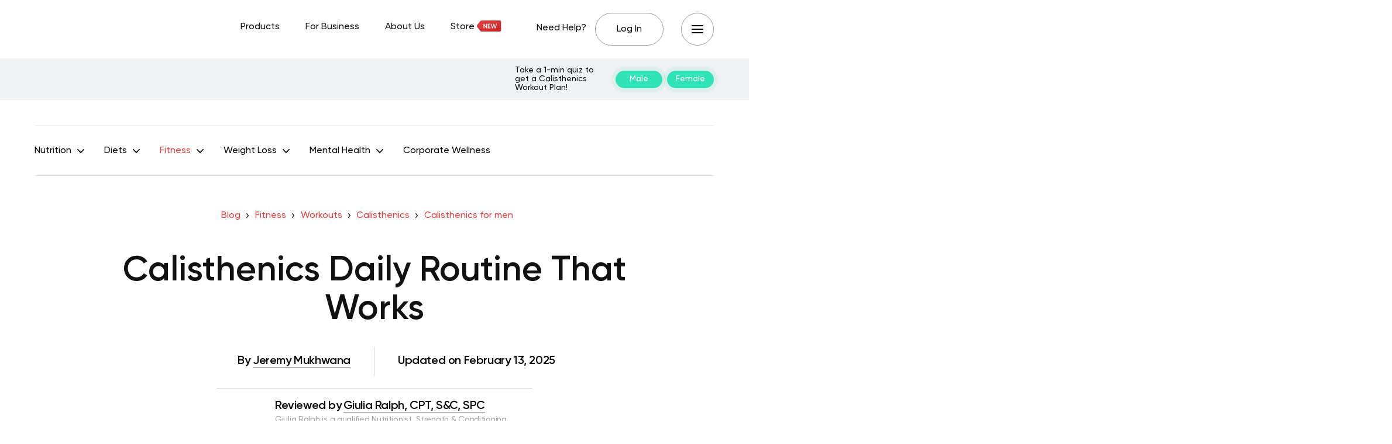

--- FILE ---
content_type: text/html; charset=UTF-8
request_url: https://betterme.world/articles/daily-calisthenics-routine/
body_size: 39241
content:
<!DOCTYPE html>
<html lang="en-US" class="no-js">
<head><meta charset="UTF-8"><script>if(navigator.userAgent.match(/MSIE|Internet Explorer/i)||navigator.userAgent.match(/Trident\/7\..*?rv:11/i)){var href=document.location.href;if(!href.match(/[?&]nowprocket/)){if(href.indexOf("?")==-1){if(href.indexOf("#")==-1){document.location.href=href+"?nowprocket=1"}else{document.location.href=href.replace("#","?nowprocket=1#")}}else{if(href.indexOf("#")==-1){document.location.href=href+"&nowprocket=1"}else{document.location.href=href.replace("#","&nowprocket=1#")}}}}</script><script>(()=>{class RocketLazyLoadScripts{constructor(){this.v="2.0.3",this.userEvents=["keydown","keyup","mousedown","mouseup","mousemove","mouseover","mouseenter","mouseout","mouseleave","touchmove","touchstart","touchend","touchcancel","wheel","click","dblclick","input","visibilitychange"],this.attributeEvents=["onblur","onclick","oncontextmenu","ondblclick","onfocus","onmousedown","onmouseenter","onmouseleave","onmousemove","onmouseout","onmouseover","onmouseup","onmousewheel","onscroll","onsubmit"]}async t(){this.i(),this.o(),/iP(ad|hone)/.test(navigator.userAgent)&&this.h(),this.u(),this.l(this),this.m(),this.k(this),this.p(this),this._(),await Promise.all([this.R(),this.L()]),this.lastBreath=Date.now(),this.S(this),this.P(),this.D(),this.O(),this.M(),await this.C(this.delayedScripts.normal),await this.C(this.delayedScripts.defer),await this.C(this.delayedScripts.async),this.F("domReady"),await this.T(),await this.j(),await this.I(),this.F("windowLoad"),await this.A(),window.dispatchEvent(new Event("rocket-allScriptsLoaded")),this.everythingLoaded=!0,this.lastTouchEnd&&await new Promise((t=>setTimeout(t,500-Date.now()+this.lastTouchEnd))),this.H(),this.F("all"),this.U(),this.W()}i(){this.CSPIssue=sessionStorage.getItem("rocketCSPIssue"),document.addEventListener("securitypolicyviolation",(t=>{this.CSPIssue||"script-src-elem"!==t.violatedDirective||"data"!==t.blockedURI||(this.CSPIssue=!0,sessionStorage.setItem("rocketCSPIssue",!0))}),{isRocket:!0})}o(){window.addEventListener("pageshow",(t=>{this.persisted=t.persisted,this.realWindowLoadedFired=!0}),{isRocket:!0}),window.addEventListener("pagehide",(()=>{this.onFirstUserAction=null}),{isRocket:!0})}h(){let t;function e(e){t=e}window.addEventListener("touchstart",e,{isRocket:!0}),window.addEventListener("touchend",(function i(o){Math.abs(o.changedTouches[0].pageX-t.changedTouches[0].pageX)<10&&Math.abs(o.changedTouches[0].pageY-t.changedTouches[0].pageY)<10&&o.timeStamp-t.timeStamp<200&&(o.target.dispatchEvent(new PointerEvent("click",{target:o.target,bubbles:!0,cancelable:!0,detail:1})),event.preventDefault(),window.removeEventListener("touchstart",e,{isRocket:!0}),window.removeEventListener("touchend",i,{isRocket:!0}))}),{isRocket:!0})}q(t){this.userActionTriggered||("mousemove"!==t.type||this.firstMousemoveIgnored?"keyup"===t.type||"mouseover"===t.type||"mouseout"===t.type||(this.userActionTriggered=!0,this.onFirstUserAction&&this.onFirstUserAction()):this.firstMousemoveIgnored=!0),"click"===t.type&&t.preventDefault(),this.savedUserEvents.length>0&&(t.stopPropagation(),t.stopImmediatePropagation()),"touchstart"===this.lastEvent&&"touchend"===t.type&&(this.lastTouchEnd=Date.now()),"click"===t.type&&(this.lastTouchEnd=0),this.lastEvent=t.type,this.savedUserEvents.push(t)}u(){this.savedUserEvents=[],this.userEventHandler=this.q.bind(this),this.userEvents.forEach((t=>window.addEventListener(t,this.userEventHandler,{passive:!1,isRocket:!0})))}U(){this.userEvents.forEach((t=>window.removeEventListener(t,this.userEventHandler,{passive:!1,isRocket:!0}))),this.savedUserEvents.forEach((t=>{t.target.dispatchEvent(new window[t.constructor.name](t.type,t))}))}m(){this.eventsMutationObserver=new MutationObserver((t=>{const e="return false";for(const i of t){if("attributes"===i.type){const t=i.target.getAttribute(i.attributeName);t&&t!==e&&(i.target.setAttribute("data-rocket-"+i.attributeName,t),i.target["rocket"+i.attributeName]=new Function("event",t),i.target.setAttribute(i.attributeName,e))}"childList"===i.type&&i.addedNodes.forEach((t=>{if(t.nodeType===Node.ELEMENT_NODE)for(const i of t.attributes)this.attributeEvents.includes(i.name)&&i.value&&""!==i.value&&(t.setAttribute("data-rocket-"+i.name,i.value),t["rocket"+i.name]=new Function("event",i.value),t.setAttribute(i.name,e))}))}})),this.eventsMutationObserver.observe(document,{subtree:!0,childList:!0,attributeFilter:this.attributeEvents})}H(){this.eventsMutationObserver.disconnect(),this.attributeEvents.forEach((t=>{document.querySelectorAll("[data-rocket-"+t+"]").forEach((e=>{e.setAttribute(t,e.getAttribute("data-rocket-"+t)),e.removeAttribute("data-rocket-"+t)}))}))}k(t){Object.defineProperty(HTMLElement.prototype,"onclick",{get(){return this.rocketonclick||null},set(e){this.rocketonclick=e,this.setAttribute(t.everythingLoaded?"onclick":"data-rocket-onclick","this.rocketonclick(event)")}})}S(t){function e(e,i){let o=e[i];e[i]=null,Object.defineProperty(e,i,{get:()=>o,set(s){t.everythingLoaded?o=s:e["rocket"+i]=o=s}})}e(document,"onreadystatechange"),e(window,"onload"),e(window,"onpageshow");try{Object.defineProperty(document,"readyState",{get:()=>t.rocketReadyState,set(e){t.rocketReadyState=e},configurable:!0}),document.readyState="loading"}catch(t){console.log("WPRocket DJE readyState conflict, bypassing")}}l(t){this.originalAddEventListener=EventTarget.prototype.addEventListener,this.originalRemoveEventListener=EventTarget.prototype.removeEventListener,this.savedEventListeners=[],EventTarget.prototype.addEventListener=function(e,i,o){o&&o.isRocket||!t.B(e,this)&&!t.userEvents.includes(e)||t.B(e,this)&&!t.userActionTriggered||e.startsWith("rocket-")||t.everythingLoaded?t.originalAddEventListener.call(this,e,i,o):t.savedEventListeners.push({target:this,remove:!1,type:e,func:i,options:o})},EventTarget.prototype.removeEventListener=function(e,i,o){o&&o.isRocket||!t.B(e,this)&&!t.userEvents.includes(e)||t.B(e,this)&&!t.userActionTriggered||e.startsWith("rocket-")||t.everythingLoaded?t.originalRemoveEventListener.call(this,e,i,o):t.savedEventListeners.push({target:this,remove:!0,type:e,func:i,options:o})}}F(t){"all"===t&&(EventTarget.prototype.addEventListener=this.originalAddEventListener,EventTarget.prototype.removeEventListener=this.originalRemoveEventListener),this.savedEventListeners=this.savedEventListeners.filter((e=>{let i=e.type,o=e.target||window;return"domReady"===t&&"DOMContentLoaded"!==i&&"readystatechange"!==i||("windowLoad"===t&&"load"!==i&&"readystatechange"!==i&&"pageshow"!==i||(this.B(i,o)&&(i="rocket-"+i),e.remove?o.removeEventListener(i,e.func,e.options):o.addEventListener(i,e.func,e.options),!1))}))}p(t){let e;function i(e){return t.everythingLoaded?e:e.split(" ").map((t=>"load"===t||t.startsWith("load.")?"rocket-jquery-load":t)).join(" ")}function o(o){function s(e){const s=o.fn[e];o.fn[e]=o.fn.init.prototype[e]=function(){return this[0]===window&&t.userActionTriggered&&("string"==typeof arguments[0]||arguments[0]instanceof String?arguments[0]=i(arguments[0]):"object"==typeof arguments[0]&&Object.keys(arguments[0]).forEach((t=>{const e=arguments[0][t];delete arguments[0][t],arguments[0][i(t)]=e}))),s.apply(this,arguments),this}}if(o&&o.fn&&!t.allJQueries.includes(o)){const e={DOMContentLoaded:[],"rocket-DOMContentLoaded":[]};for(const t in e)document.addEventListener(t,(()=>{e[t].forEach((t=>t()))}),{isRocket:!0});o.fn.ready=o.fn.init.prototype.ready=function(i){function s(){parseInt(o.fn.jquery)>2?setTimeout((()=>i.bind(document)(o))):i.bind(document)(o)}return t.realDomReadyFired?!t.userActionTriggered||t.fauxDomReadyFired?s():e["rocket-DOMContentLoaded"].push(s):e.DOMContentLoaded.push(s),o([])},s("on"),s("one"),s("off"),t.allJQueries.push(o)}e=o}t.allJQueries=[],o(window.jQuery),Object.defineProperty(window,"jQuery",{get:()=>e,set(t){o(t)}})}P(){const t=new Map;document.write=document.writeln=function(e){const i=document.currentScript,o=document.createRange(),s=i.parentElement;let n=t.get(i);void 0===n&&(n=i.nextSibling,t.set(i,n));const c=document.createDocumentFragment();o.setStart(c,0),c.appendChild(o.createContextualFragment(e)),s.insertBefore(c,n)}}async R(){return new Promise((t=>{this.userActionTriggered?t():this.onFirstUserAction=t}))}async L(){return new Promise((t=>{document.addEventListener("DOMContentLoaded",(()=>{this.realDomReadyFired=!0,t()}),{isRocket:!0})}))}async I(){return this.realWindowLoadedFired?Promise.resolve():new Promise((t=>{window.addEventListener("load",t,{isRocket:!0})}))}M(){this.pendingScripts=[];this.scriptsMutationObserver=new MutationObserver((t=>{for(const e of t)e.addedNodes.forEach((t=>{"SCRIPT"!==t.tagName||t.noModule||t.isWPRocket||this.pendingScripts.push({script:t,promise:new Promise((e=>{const i=()=>{const i=this.pendingScripts.findIndex((e=>e.script===t));i>=0&&this.pendingScripts.splice(i,1),e()};t.addEventListener("load",i,{isRocket:!0}),t.addEventListener("error",i,{isRocket:!0}),setTimeout(i,1e3)}))})}))})),this.scriptsMutationObserver.observe(document,{childList:!0,subtree:!0})}async j(){await this.J(),this.pendingScripts.length?(await this.pendingScripts[0].promise,await this.j()):this.scriptsMutationObserver.disconnect()}D(){this.delayedScripts={normal:[],async:[],defer:[]},document.querySelectorAll("script[type$=rocketlazyloadscript]").forEach((t=>{t.hasAttribute("data-rocket-src")?t.hasAttribute("async")&&!1!==t.async?this.delayedScripts.async.push(t):t.hasAttribute("defer")&&!1!==t.defer||"module"===t.getAttribute("data-rocket-type")?this.delayedScripts.defer.push(t):this.delayedScripts.normal.push(t):this.delayedScripts.normal.push(t)}))}async _(){await this.L();let t=[];document.querySelectorAll("script[type$=rocketlazyloadscript][data-rocket-src]").forEach((e=>{let i=e.getAttribute("data-rocket-src");if(i&&!i.startsWith("data:")){i.startsWith("//")&&(i=location.protocol+i);try{const o=new URL(i).origin;o!==location.origin&&t.push({src:o,crossOrigin:e.crossOrigin||"module"===e.getAttribute("data-rocket-type")})}catch(t){}}})),t=[...new Map(t.map((t=>[JSON.stringify(t),t]))).values()],this.N(t,"preconnect")}async $(t){if(await this.G(),!0!==t.noModule||!("noModule"in HTMLScriptElement.prototype))return new Promise((e=>{let i;function o(){(i||t).setAttribute("data-rocket-status","executed"),e()}try{if(navigator.userAgent.includes("Firefox/")||""===navigator.vendor||this.CSPIssue)i=document.createElement("script"),[...t.attributes].forEach((t=>{let e=t.nodeName;"type"!==e&&("data-rocket-type"===e&&(e="type"),"data-rocket-src"===e&&(e="src"),i.setAttribute(e,t.nodeValue))})),t.text&&(i.text=t.text),t.nonce&&(i.nonce=t.nonce),i.hasAttribute("src")?(i.addEventListener("load",o,{isRocket:!0}),i.addEventListener("error",(()=>{i.setAttribute("data-rocket-status","failed-network"),e()}),{isRocket:!0}),setTimeout((()=>{i.isConnected||e()}),1)):(i.text=t.text,o()),i.isWPRocket=!0,t.parentNode.replaceChild(i,t);else{const i=t.getAttribute("data-rocket-type"),s=t.getAttribute("data-rocket-src");i?(t.type=i,t.removeAttribute("data-rocket-type")):t.removeAttribute("type"),t.addEventListener("load",o,{isRocket:!0}),t.addEventListener("error",(i=>{this.CSPIssue&&i.target.src.startsWith("data:")?(console.log("WPRocket: CSP fallback activated"),t.removeAttribute("src"),this.$(t).then(e)):(t.setAttribute("data-rocket-status","failed-network"),e())}),{isRocket:!0}),s?(t.fetchPriority="high",t.removeAttribute("data-rocket-src"),t.src=s):t.src="data:text/javascript;base64,"+window.btoa(unescape(encodeURIComponent(t.text)))}}catch(i){t.setAttribute("data-rocket-status","failed-transform"),e()}}));t.setAttribute("data-rocket-status","skipped")}async C(t){const e=t.shift();return e?(e.isConnected&&await this.$(e),this.C(t)):Promise.resolve()}O(){this.N([...this.delayedScripts.normal,...this.delayedScripts.defer,...this.delayedScripts.async],"preload")}N(t,e){this.trash=this.trash||[];let i=!0;var o=document.createDocumentFragment();t.forEach((t=>{const s=t.getAttribute&&t.getAttribute("data-rocket-src")||t.src;if(s&&!s.startsWith("data:")){const n=document.createElement("link");n.href=s,n.rel=e,"preconnect"!==e&&(n.as="script",n.fetchPriority=i?"high":"low"),t.getAttribute&&"module"===t.getAttribute("data-rocket-type")&&(n.crossOrigin=!0),t.crossOrigin&&(n.crossOrigin=t.crossOrigin),t.integrity&&(n.integrity=t.integrity),t.nonce&&(n.nonce=t.nonce),o.appendChild(n),this.trash.push(n),i=!1}})),document.head.appendChild(o)}W(){this.trash.forEach((t=>t.remove()))}async T(){try{document.readyState="interactive"}catch(t){}this.fauxDomReadyFired=!0;try{await this.G(),document.dispatchEvent(new Event("rocket-readystatechange")),await this.G(),document.rocketonreadystatechange&&document.rocketonreadystatechange(),await this.G(),document.dispatchEvent(new Event("rocket-DOMContentLoaded")),await this.G(),window.dispatchEvent(new Event("rocket-DOMContentLoaded"))}catch(t){console.error(t)}}async A(){try{document.readyState="complete"}catch(t){}try{await this.G(),document.dispatchEvent(new Event("rocket-readystatechange")),await this.G(),document.rocketonreadystatechange&&document.rocketonreadystatechange(),await this.G(),window.dispatchEvent(new Event("rocket-load")),await this.G(),window.rocketonload&&window.rocketonload(),await this.G(),this.allJQueries.forEach((t=>t(window).trigger("rocket-jquery-load"))),await this.G();const t=new Event("rocket-pageshow");t.persisted=this.persisted,window.dispatchEvent(t),await this.G(),window.rocketonpageshow&&window.rocketonpageshow({persisted:this.persisted})}catch(t){console.error(t)}}async G(){Date.now()-this.lastBreath>45&&(await this.J(),this.lastBreath=Date.now())}async J(){return document.hidden?new Promise((t=>setTimeout(t))):new Promise((t=>requestAnimationFrame(t)))}B(t,e){return e===document&&"readystatechange"===t||(e===document&&"DOMContentLoaded"===t||(e===window&&"DOMContentLoaded"===t||(e===window&&"load"===t||e===window&&"pageshow"===t)))}static run(){(new RocketLazyLoadScripts).t()}}RocketLazyLoadScripts.run()})();</script>
	
	<meta name="viewport" content="width=device-width,initial-scale=1.0">
		<script type="rocketlazyloadscript" data-minify="1" data-rocket-type="text/javascript" data-rocket-src="https://betterme.world/articles/wp-content/cache/min/1/consent/fea044e2-f705-46c5-bd82-2a6298f56754-test/OtAutoBlock.js?ver=1769177258" data-rocket-defer defer></script><script type="rocketlazyloadscript" data-minify="1" data-rocket-type="text/javascript" data-rocket-src="https://betterme.world/articles/wp-content/cache/min/1/consent/fea044e2-f705-46c5-bd82-2a6298f56754-test/otSDKStub.js?ver=1769177258" data-domain-script="fea044e2-f705-46c5-bd82-2a6298f56754-test" data-rocket-defer defer></script><meta name='robots' content='index, follow, max-image-preview:large, max-snippet:-1, max-video-preview:-1' />
	<style>img:is([sizes="auto" i], [sizes^="auto," i]) { contain-intrinsic-size: 3000px 1500px }</style>
	
	<!-- This site is optimized with the Yoast SEO Premium plugin v20.2.1 (Yoast SEO v25.4) - https://yoast.com/wordpress/plugins/seo/ -->
	<title>Calisthenics Daily Routine That Works - BetterMe</title>
	<meta name="description" content="Setting up a ★ DAILY CALISTHENICS ROUTINE ➤ can be an effective and enjoyable way of staying fit. Read this article for tips on creating successful calisthenics workout plans." />
	<link rel="canonical" href="https://betterme.world/articles/daily-calisthenics-routine/" />
	<meta property="og:locale" content="en_US" />
	<meta property="og:type" content="article" />
	<meta property="og:title" content="Calisthenics Daily Routine That Works" />
	<meta property="og:description" content="Setting up a ★ DAILY CALISTHENICS ROUTINE ➤ can be an effective and enjoyable way of staying fit. Read this article for tips on creating successful calisthenics workout plans." />
	<meta property="og:url" content="https://betterme.world/articles/daily-calisthenics-routine/" />
	<meta property="og:site_name" content="BetterMe Blog" />
	<meta property="article:publisher" content="https://www.facebook.com/betterme.health.coaching" />
	<meta property="article:author" content="#" />
	<meta property="article:modified_time" content="2025-02-13T19:12:18+00:00" />
	<meta property="og:image" content="https://cdn.betterme.world/articles/wp-content/uploads/2023/09/daily-calisthenics-routine.png" />
	<meta property="og:image:width" content="1920" />
	<meta property="og:image:height" content="1080" />
	<meta property="og:image:type" content="image/png" />
	<meta name="author" content="BetterMe" />
	<meta name="twitter:card" content="summary_large_image" />
	<meta name="twitter:creator" content="@betterme" />
	<meta name="twitter:site" content="@betterme" />
	<meta name="twitter:label1" content="Written by" />
	<meta name="twitter:data1" content="BetterMe" />
	<meta name="twitter:label2" content="Est. reading time" />
	<meta name="twitter:data2" content="12 minutes" />
	<script type="application/ld+json" class="yoast-schema-graph">{"@context":"https://schema.org","@graph":[{"@type":"Article","@id":"https://betterme.world/articles/daily-calisthenics-routine/#article","isPartOf":{"@id":"https://betterme.world/articles/daily-calisthenics-routine/"},"author":[{"@id":"https://betterme.world/articles/#/schema/person/a1fa3b6e8d255b108d40861ebbefbb5f"}],"headline":"Calisthenics Daily Routine That Works","dateModified":"2025-02-13T19:12:18+00:00","mainEntityOfPage":{"@id":"https://betterme.world/articles/daily-calisthenics-routine/"},"wordCount":2324,"publisher":{"@id":"https://betterme.world/articles/#organization"},"image":{"@id":"https://betterme.world/articles/daily-calisthenics-routine/#primaryimage"},"thumbnailUrl":"https://cdn.betterme.world/articles/wp-content/uploads/2023/09/daily-calisthenics-routine.png","articleSection":["Calisthenics","Calisthenics for men","Workouts"],"inLanguage":"en-US","articleBody":"<span style=\"font-weight: 400;\">Consistency is one of the most important aspects of any exercise you choose to perform. When it comes to <strong>calisthenics</strong>, a discipline that leverages gravity and body weight for resistance, this concept is even more important.</span>\r\n\r\n<a href=\"https://quiz.betterme.world/en/first-page-generated?flow=1500&amp;utm_source=Blog&amp;utm_medium=Blog&amp;utm_campaign=daily_calisthenics_routine\"><img class=\"aligncenter\" src=\"https://cdn.betterme.world/articles/wp-content/uploads/2023/07/4_2023_07_03_Oleh_GifCalisth_V2_ggl.gif\" alt=\"Calisthenics\" width=\"1080\" height=\"1080\" /></a>\r\n\r\n<span style=\"font-weight: 400;\">It's not about performing an occasional intense and grueling workout, but rather adopting a daily routine that becomes as integral to your day as brushing your teeth.</span>\r\n\r\n<span style=\"font-weight: 400;\">The good news? Setting up a daily calisthenics routine that works doesn't require expensive equipment or gym memberships.</span>\r\n\r\n<span style=\"font-weight: 400;\">We'll guide you through the process of creating a personalized calisthenics regimen that fits seamlessly into your lifestyle, which will help you make the most of your workouts and reap the myriad benefits of this powerful form of exercise.</span>\r\n<h2 style=\"text-align: center;\"><b>What Is The Best Routine for Calisthenics?</b></h2>\r\n<span style=\"font-weight: 400;\">The best routine for calisthenics is a comprehensive one that targets all the major muscle groups and can be adapted to suit your fitness level. A well-rounded routine often includes the following six exercises that form the backbone of a solid calisthenics program:</span>\r\n<h3 style=\"text-align: center;\"><b>Push-Ups</b></h3>\r\n<span style=\"font-weight: 400;\">Push-ups are a fundamental part of any calisthenics workout at home. They primarily target the chest, shoulders, and triceps while also engaging the core and lower body to a lesser extent.</span>\r\n\r\n<span style=\"font-weight: 400;\">The < ..."},{"@type":"WebPage","@id":"https://betterme.world/articles/daily-calisthenics-routine/","url":"https://betterme.world/articles/daily-calisthenics-routine/","name":"Calisthenics Daily Routine That Works - BetterMe","isPartOf":{"@id":"https://betterme.world/articles/#website"},"primaryImageOfPage":{"@id":"https://betterme.world/articles/daily-calisthenics-routine/#primaryimage"},"image":{"@id":"https://betterme.world/articles/daily-calisthenics-routine/#primaryimage"},"thumbnailUrl":"https://cdn.betterme.world/articles/wp-content/uploads/2023/09/daily-calisthenics-routine.png","dateModified":"2025-02-13T19:12:18+00:00","description":"Setting up a ★ DAILY CALISTHENICS ROUTINE ➤ can be an effective and enjoyable way of staying fit. Read this article for tips on creating successful calisthenics workout plans.","breadcrumb":{"@id":"https://betterme.world/articles/daily-calisthenics-routine/#breadcrumb"},"inLanguage":"en-US","potentialAction":[{"@type":"ReadAction","target":["https://betterme.world/articles/daily-calisthenics-routine/"]}]},{"@type":"ImageObject","inLanguage":"en-US","@id":"https://betterme.world/articles/daily-calisthenics-routine/#primaryimage","url":"https://cdn.betterme.world/articles/wp-content/uploads/2023/09/daily-calisthenics-routine.png","contentUrl":"https://cdn.betterme.world/articles/wp-content/uploads/2023/09/daily-calisthenics-routine.png","width":1920,"height":1080,"caption":"designers"},{"@type":"BreadcrumbList","@id":"https://betterme.world/articles/daily-calisthenics-routine/#breadcrumb","itemListElement":[{"@type":"ListItem","position":1,"name":"Blog","item":"https://betterme.world/articles/"},{"@type":"ListItem","position":2,"name":"Fitness","item":"https://betterme.world/articles/betterme-fitness/"},{"@type":"ListItem","position":3,"name":"Workouts","item":"https://betterme.world/articles/betterme-fitness/workouts/"},{"@type":"ListItem","position":4,"name":"Calisthenics","item":"https://betterme.world/articles/betterme-fitness/workouts/calisthenics-workout/"},{"@type":"ListItem","position":5,"name":"Calisthenics for men","item":"https://betterme.world/articles/betterme-fitness/workouts/calisthenics-workout/calisthenics-men/"},{"@type":"ListItem","position":6,"name":"Calisthenics Daily Routine That Works"}]},{"@type":"WebSite","@id":"https://betterme.world/articles/#website","url":"https://betterme.world/articles/","name":"BetterMe Blog","description":"Health &amp; Fitness","publisher":{"@id":"https://betterme.world/articles/#organization"},"potentialAction":[{"@type":"SearchAction","target":{"@type":"EntryPoint","urlTemplate":"https://betterme.world/articles/?s={search_term_string}"},"query-input":{"@type":"PropertyValueSpecification","valueRequired":true,"valueName":"search_term_string"}}],"inLanguage":"en-US"},{"@type":"Organization","@id":"https://betterme.world/articles/#organization","name":"BetterMe","alternateName":"Betterme Limited","url":"https://betterme.world/articles/","logo":{"@type":"ImageObject","inLanguage":"en-US","@id":"https://betterme.world/articles/#/schema/logo/image/","url":"https://cdn.betterme.world/articles/wp-content/uploads/2023/07/BetterMe.png","contentUrl":"https://cdn.betterme.world/articles/wp-content/uploads/2023/07/BetterMe.png","width":512,"height":512,"caption":"BetterMe"},"image":{"@id":"https://betterme.world/articles/#/schema/logo/image/"},"sameAs":["https://www.facebook.com/betterme.health.coaching","https://x.com/betterme","https://www.instagram.com/betterme/","https://www.linkedin.com/company/betterme-apps","https://www.pinterest.com/bettermetips/","https://www.youtube.com/channel/UC0svgcjc3jSgcryqo83spPQ","https://www.tiktok.com/@betterme.health.coaching","https://apps.apple.com/app/betterme-health-coaching/id1264546236","https://play.google.com/store/apps/details?id=com.gen.workoutme&amp;amp;amp;amp;hl=en_US&amp;amp;amp;amp;gl=US","https://www.wikidata.org/wiki/Q114895798"]},{"@type":"Person","@id":"https://betterme.world/articles/#/schema/person/a1fa3b6e8d255b108d40861ebbefbb5f","name":"BetterMe","image":{"@type":"ImageObject","inLanguage":"en-US","@id":"https://betterme.world/articles/#/schema/person/image/f8c457bbfb019eee5091c2120aabff05","url":"https://cdn.betterme.world/articles/wp-content/uploads/2021/11/Frame-6-150x150.png","contentUrl":"https://cdn.betterme.world/articles/wp-content/uploads/2021/11/Frame-6-150x150.png","caption":"BetterMe"},"sameAs":["#"],"url":"https://betterme.world/articles/author/bttrm-admin/"}]}</script>
	<!-- / Yoast SEO Premium plugin. -->


<link rel="amphtml" href="https://betterme.world/articles/daily-calisthenics-routine/amp/" /><meta name="generator" content="AMP for WP 1.0.91"/><link rel='dns-prefetch' href='//cdn.betterme.world' />

<link href='https://cdn.betterme.world' rel='preconnect' />
<style id='wp-emoji-styles-inline-css' type='text/css'>

	img.wp-smiley, img.emoji {
		display: inline !important;
		border: none !important;
		box-shadow: none !important;
		height: 1em !important;
		width: 1em !important;
		margin: 0 0.07em !important;
		vertical-align: -0.1em !important;
		background: none !important;
		padding: 0 !important;
	}
</style>
<style id='classic-theme-styles-inline-css' type='text/css'>
/*! This file is auto-generated */
.wp-block-button__link{color:#fff;background-color:#32373c;border-radius:9999px;box-shadow:none;text-decoration:none;padding:calc(.667em + 2px) calc(1.333em + 2px);font-size:1.125em}.wp-block-file__button{background:#32373c;color:#fff;text-decoration:none}
</style>
<style id='co-authors-plus-coauthors-style-inline-css' type='text/css'>
.wp-block-co-authors-plus-coauthors.is-layout-flow [class*=wp-block-co-authors-plus]{display:inline}

</style>
<style id='co-authors-plus-avatar-style-inline-css' type='text/css'>
.wp-block-co-authors-plus-avatar :where(img){height:auto;max-width:100%;vertical-align:bottom}.wp-block-co-authors-plus-coauthors.is-layout-flow .wp-block-co-authors-plus-avatar :where(img){vertical-align:middle}.wp-block-co-authors-plus-avatar:is(.alignleft,.alignright){display:table}.wp-block-co-authors-plus-avatar.aligncenter{display:table;margin-inline:auto}

</style>
<style id='co-authors-plus-image-style-inline-css' type='text/css'>
.wp-block-co-authors-plus-image{margin-bottom:0}.wp-block-co-authors-plus-image :where(img){height:auto;max-width:100%;vertical-align:bottom}.wp-block-co-authors-plus-coauthors.is-layout-flow .wp-block-co-authors-plus-image :where(img){vertical-align:middle}.wp-block-co-authors-plus-image:is(.alignfull,.alignwide) :where(img){width:100%}.wp-block-co-authors-plus-image:is(.alignleft,.alignright){display:table}.wp-block-co-authors-plus-image.aligncenter{display:table;margin-inline:auto}

</style>
<style id='global-styles-inline-css' type='text/css'>
:root{--wp--preset--aspect-ratio--square: 1;--wp--preset--aspect-ratio--4-3: 4/3;--wp--preset--aspect-ratio--3-4: 3/4;--wp--preset--aspect-ratio--3-2: 3/2;--wp--preset--aspect-ratio--2-3: 2/3;--wp--preset--aspect-ratio--16-9: 16/9;--wp--preset--aspect-ratio--9-16: 9/16;--wp--preset--color--black: #000000;--wp--preset--color--cyan-bluish-gray: #abb8c3;--wp--preset--color--white: #ffffff;--wp--preset--color--pale-pink: #f78da7;--wp--preset--color--vivid-red: #cf2e2e;--wp--preset--color--luminous-vivid-orange: #ff6900;--wp--preset--color--luminous-vivid-amber: #fcb900;--wp--preset--color--light-green-cyan: #7bdcb5;--wp--preset--color--vivid-green-cyan: #00d084;--wp--preset--color--pale-cyan-blue: #8ed1fc;--wp--preset--color--vivid-cyan-blue: #0693e3;--wp--preset--color--vivid-purple: #9b51e0;--wp--preset--color--gridlove-acc: #df4142;--wp--preset--color--gridlove-meta: #6c727a;--wp--preset--color--gridlove-txt: #5e5e5e;--wp--preset--color--gridlove-bg: #ffffff;--wp--preset--color--gridlove-highlight-acc: #090a0a;--wp--preset--color--gridlove-highlight-txt: #ffffff;--wp--preset--color--gridlove-highlight-bg: #083b5c;--wp--preset--color--gridlove-cat-49: #009cff;--wp--preset--gradient--vivid-cyan-blue-to-vivid-purple: linear-gradient(135deg,rgba(6,147,227,1) 0%,rgb(155,81,224) 100%);--wp--preset--gradient--light-green-cyan-to-vivid-green-cyan: linear-gradient(135deg,rgb(122,220,180) 0%,rgb(0,208,130) 100%);--wp--preset--gradient--luminous-vivid-amber-to-luminous-vivid-orange: linear-gradient(135deg,rgba(252,185,0,1) 0%,rgba(255,105,0,1) 100%);--wp--preset--gradient--luminous-vivid-orange-to-vivid-red: linear-gradient(135deg,rgba(255,105,0,1) 0%,rgb(207,46,46) 100%);--wp--preset--gradient--very-light-gray-to-cyan-bluish-gray: linear-gradient(135deg,rgb(238,238,238) 0%,rgb(169,184,195) 100%);--wp--preset--gradient--cool-to-warm-spectrum: linear-gradient(135deg,rgb(74,234,220) 0%,rgb(151,120,209) 20%,rgb(207,42,186) 40%,rgb(238,44,130) 60%,rgb(251,105,98) 80%,rgb(254,248,76) 100%);--wp--preset--gradient--blush-light-purple: linear-gradient(135deg,rgb(255,206,236) 0%,rgb(152,150,240) 100%);--wp--preset--gradient--blush-bordeaux: linear-gradient(135deg,rgb(254,205,165) 0%,rgb(254,45,45) 50%,rgb(107,0,62) 100%);--wp--preset--gradient--luminous-dusk: linear-gradient(135deg,rgb(255,203,112) 0%,rgb(199,81,192) 50%,rgb(65,88,208) 100%);--wp--preset--gradient--pale-ocean: linear-gradient(135deg,rgb(255,245,203) 0%,rgb(182,227,212) 50%,rgb(51,167,181) 100%);--wp--preset--gradient--electric-grass: linear-gradient(135deg,rgb(202,248,128) 0%,rgb(113,206,126) 100%);--wp--preset--gradient--midnight: linear-gradient(135deg,rgb(2,3,129) 0%,rgb(40,116,252) 100%);--wp--preset--font-size--small: 12.8px;--wp--preset--font-size--medium: 20px;--wp--preset--font-size--large: 20.8px;--wp--preset--font-size--x-large: 42px;--wp--preset--font-size--normal: 16px;--wp--preset--font-size--huge: 27.2px;--wp--preset--spacing--20: 0.44rem;--wp--preset--spacing--30: 0.67rem;--wp--preset--spacing--40: 1rem;--wp--preset--spacing--50: 1.5rem;--wp--preset--spacing--60: 2.25rem;--wp--preset--spacing--70: 3.38rem;--wp--preset--spacing--80: 5.06rem;--wp--preset--shadow--natural: 6px 6px 9px rgba(0, 0, 0, 0.2);--wp--preset--shadow--deep: 12px 12px 50px rgba(0, 0, 0, 0.4);--wp--preset--shadow--sharp: 6px 6px 0px rgba(0, 0, 0, 0.2);--wp--preset--shadow--outlined: 6px 6px 0px -3px rgba(255, 255, 255, 1), 6px 6px rgba(0, 0, 0, 1);--wp--preset--shadow--crisp: 6px 6px 0px rgba(0, 0, 0, 1);}:where(.is-layout-flex){gap: 0.5em;}:where(.is-layout-grid){gap: 0.5em;}body .is-layout-flex{display: flex;}.is-layout-flex{flex-wrap: wrap;align-items: center;}.is-layout-flex > :is(*, div){margin: 0;}body .is-layout-grid{display: grid;}.is-layout-grid > :is(*, div){margin: 0;}:where(.wp-block-columns.is-layout-flex){gap: 2em;}:where(.wp-block-columns.is-layout-grid){gap: 2em;}:where(.wp-block-post-template.is-layout-flex){gap: 1.25em;}:where(.wp-block-post-template.is-layout-grid){gap: 1.25em;}.has-black-color{color: var(--wp--preset--color--black) !important;}.has-cyan-bluish-gray-color{color: var(--wp--preset--color--cyan-bluish-gray) !important;}.has-white-color{color: var(--wp--preset--color--white) !important;}.has-pale-pink-color{color: var(--wp--preset--color--pale-pink) !important;}.has-vivid-red-color{color: var(--wp--preset--color--vivid-red) !important;}.has-luminous-vivid-orange-color{color: var(--wp--preset--color--luminous-vivid-orange) !important;}.has-luminous-vivid-amber-color{color: var(--wp--preset--color--luminous-vivid-amber) !important;}.has-light-green-cyan-color{color: var(--wp--preset--color--light-green-cyan) !important;}.has-vivid-green-cyan-color{color: var(--wp--preset--color--vivid-green-cyan) !important;}.has-pale-cyan-blue-color{color: var(--wp--preset--color--pale-cyan-blue) !important;}.has-vivid-cyan-blue-color{color: var(--wp--preset--color--vivid-cyan-blue) !important;}.has-vivid-purple-color{color: var(--wp--preset--color--vivid-purple) !important;}.has-black-background-color{background-color: var(--wp--preset--color--black) !important;}.has-cyan-bluish-gray-background-color{background-color: var(--wp--preset--color--cyan-bluish-gray) !important;}.has-white-background-color{background-color: var(--wp--preset--color--white) !important;}.has-pale-pink-background-color{background-color: var(--wp--preset--color--pale-pink) !important;}.has-vivid-red-background-color{background-color: var(--wp--preset--color--vivid-red) !important;}.has-luminous-vivid-orange-background-color{background-color: var(--wp--preset--color--luminous-vivid-orange) !important;}.has-luminous-vivid-amber-background-color{background-color: var(--wp--preset--color--luminous-vivid-amber) !important;}.has-light-green-cyan-background-color{background-color: var(--wp--preset--color--light-green-cyan) !important;}.has-vivid-green-cyan-background-color{background-color: var(--wp--preset--color--vivid-green-cyan) !important;}.has-pale-cyan-blue-background-color{background-color: var(--wp--preset--color--pale-cyan-blue) !important;}.has-vivid-cyan-blue-background-color{background-color: var(--wp--preset--color--vivid-cyan-blue) !important;}.has-vivid-purple-background-color{background-color: var(--wp--preset--color--vivid-purple) !important;}.has-black-border-color{border-color: var(--wp--preset--color--black) !important;}.has-cyan-bluish-gray-border-color{border-color: var(--wp--preset--color--cyan-bluish-gray) !important;}.has-white-border-color{border-color: var(--wp--preset--color--white) !important;}.has-pale-pink-border-color{border-color: var(--wp--preset--color--pale-pink) !important;}.has-vivid-red-border-color{border-color: var(--wp--preset--color--vivid-red) !important;}.has-luminous-vivid-orange-border-color{border-color: var(--wp--preset--color--luminous-vivid-orange) !important;}.has-luminous-vivid-amber-border-color{border-color: var(--wp--preset--color--luminous-vivid-amber) !important;}.has-light-green-cyan-border-color{border-color: var(--wp--preset--color--light-green-cyan) !important;}.has-vivid-green-cyan-border-color{border-color: var(--wp--preset--color--vivid-green-cyan) !important;}.has-pale-cyan-blue-border-color{border-color: var(--wp--preset--color--pale-cyan-blue) !important;}.has-vivid-cyan-blue-border-color{border-color: var(--wp--preset--color--vivid-cyan-blue) !important;}.has-vivid-purple-border-color{border-color: var(--wp--preset--color--vivid-purple) !important;}.has-vivid-cyan-blue-to-vivid-purple-gradient-background{background: var(--wp--preset--gradient--vivid-cyan-blue-to-vivid-purple) !important;}.has-light-green-cyan-to-vivid-green-cyan-gradient-background{background: var(--wp--preset--gradient--light-green-cyan-to-vivid-green-cyan) !important;}.has-luminous-vivid-amber-to-luminous-vivid-orange-gradient-background{background: var(--wp--preset--gradient--luminous-vivid-amber-to-luminous-vivid-orange) !important;}.has-luminous-vivid-orange-to-vivid-red-gradient-background{background: var(--wp--preset--gradient--luminous-vivid-orange-to-vivid-red) !important;}.has-very-light-gray-to-cyan-bluish-gray-gradient-background{background: var(--wp--preset--gradient--very-light-gray-to-cyan-bluish-gray) !important;}.has-cool-to-warm-spectrum-gradient-background{background: var(--wp--preset--gradient--cool-to-warm-spectrum) !important;}.has-blush-light-purple-gradient-background{background: var(--wp--preset--gradient--blush-light-purple) !important;}.has-blush-bordeaux-gradient-background{background: var(--wp--preset--gradient--blush-bordeaux) !important;}.has-luminous-dusk-gradient-background{background: var(--wp--preset--gradient--luminous-dusk) !important;}.has-pale-ocean-gradient-background{background: var(--wp--preset--gradient--pale-ocean) !important;}.has-electric-grass-gradient-background{background: var(--wp--preset--gradient--electric-grass) !important;}.has-midnight-gradient-background{background: var(--wp--preset--gradient--midnight) !important;}.has-small-font-size{font-size: var(--wp--preset--font-size--small) !important;}.has-medium-font-size{font-size: var(--wp--preset--font-size--medium) !important;}.has-large-font-size{font-size: var(--wp--preset--font-size--large) !important;}.has-x-large-font-size{font-size: var(--wp--preset--font-size--x-large) !important;}
:where(.wp-block-post-template.is-layout-flex){gap: 1.25em;}:where(.wp-block-post-template.is-layout-grid){gap: 1.25em;}
:where(.wp-block-columns.is-layout-flex){gap: 2em;}:where(.wp-block-columns.is-layout-grid){gap: 2em;}
:root :where(.wp-block-pullquote){font-size: 1.5em;line-height: 1.6;}
</style>
<link data-minify="1" rel='stylesheet' id='mks_shortcodes_css-css' href='https://betterme.world/articles/wp-content/cache/min/1/articles/wp-content/plugins/meks-flexible-shortcodes/css/style.css?ver=1769177258' type='text/css' media='screen' />
<link data-minify="1" rel='stylesheet' id='wpsm-comptable-styles-css' href='https://betterme.world/articles/wp-content/cache/min/1/articles/wp-content/plugins/table-maker/css/style.css?ver=1769177258' type='text/css' media='all' />
<link data-minify="1" rel='stylesheet' id='ppress-frontend-css' href='https://betterme.world/articles/wp-content/cache/min/1/articles/wp-content/plugins/wp-user-avatar/assets/css/frontend.min.css?ver=1769177258' type='text/css' media='all' />
<link rel='stylesheet' id='ppress-flatpickr-css' href='https://betterme.world/articles/wp-content/plugins/wp-user-avatar/assets/flatpickr/flatpickr.min.css?ver=4.16.2' type='text/css' media='all' />
<link data-minify="1" rel='stylesheet' id='gridlove-main-css' href='https://betterme.world/articles/wp-content/cache/min/1/articles/wp-content/themes/gridlove/assets/css/min.css?ver=1769177258' type='text/css' media='all' />
<link data-minify="1" rel='stylesheet' id='meks_ess-main-css' href='https://betterme.world/articles/wp-content/cache/min/1/articles/wp-content/plugins/meks-easy-social-share/assets/css/main.css?ver=1769177258' type='text/css' media='all' />
<style id='meks_ess-main-inline-css' type='text/css'>

                body .meks_ess a {
                    background: #000000 !important;
                }
                body .meks_ess.transparent a::before, body .meks_ess.transparent a span, body .meks_ess.outline a span {
                    color: #000000 !important;
                }
                body .meks_ess.outline a::before {
                    color: #000000 !important;
                }
                body .meks_ess.outline a {
                    border-color: #000000 !important;
                }
                body .meks_ess.outline a:hover {
                    border-color: #000000 !important;
                }
            
</style>
<link rel='stylesheet' id='gridlove-child-dynamic-css' href='https://betterme.world/articles/wp-content/themes/gridlove-child/assets/css/dynamic.min.css?ver=858d67298bfac108961a241daab46625' type='text/css' media='all' />
<link data-minify="1" rel='stylesheet' id='gridlove-child-main-css' href='https://betterme.world/articles/wp-content/cache/min/1/articles/wp-content/themes/gridlove-child/assets/css/main.min.css?ver=1769177258' type='text/css' media='all' />
<link rel='stylesheet' id='gridlove-child-custom-css' href='https://betterme.world/articles/wp-content/themes/gridlove-child/assets/css/gridlove.min.css?ver=858d67298bfac108961a241daab46625' type='text/css' media='all' />
<link rel='stylesheet' id='gridlove-child-easy-table-css' href='https://betterme.world/articles/wp-content/themes/gridlove-child/assets/css/easy-table.min.css?ver=858d67298bfac108961a241daab46625' type='text/css' media='all' />
<link rel='stylesheet' id='gridlove-child-reviews-css' href='https://betterme.world/articles/wp-content/themes/gridlove-child/assets/css/reviews.min.css?ver=858d67298bfac108961a241daab46625' type='text/css' media='all' />
<link rel='stylesheet' id='gridlove-child-swiper-css' href='https://betterme.world/articles/wp-content/themes/gridlove-child/assets/css/swiper.min.css?ver=6.8.3' type='text/css' media='all' />
<style id='rocket-lazyload-inline-css' type='text/css'>
.rll-youtube-player{position:relative;padding-bottom:56.23%;height:0;overflow:hidden;max-width:100%;}.rll-youtube-player:focus-within{outline: 2px solid currentColor;outline-offset: 5px;}.rll-youtube-player iframe{position:absolute;top:0;left:0;width:100%;height:100%;z-index:100;background:0 0}.rll-youtube-player img{bottom:0;display:block;left:0;margin:auto;max-width:100%;width:100%;position:absolute;right:0;top:0;border:none;height:auto;-webkit-transition:.4s all;-moz-transition:.4s all;transition:.4s all}.rll-youtube-player img:hover{-webkit-filter:brightness(75%)}.rll-youtube-player .play{height:100%;width:100%;left:0;top:0;position:absolute;background:url(https://cdn.betterme.world/articles/wp-content/plugins/wp-rocket/assets/img/youtube.png) no-repeat center;background-color: transparent !important;cursor:pointer;border:none;}.wp-embed-responsive .wp-has-aspect-ratio .rll-youtube-player{position:absolute;padding-bottom:0;width:100%;height:100%;top:0;bottom:0;left:0;right:0}
</style>
<script type="text/javascript" src="https://betterme.world/articles/wp-includes/js/jquery/jquery.min.js?ver=3.7.1" id="jquery-core-js" data-rocket-defer defer></script>
<script type="rocketlazyloadscript" data-rocket-type="text/javascript" async='async' data-rocket-src="https://betterme.world/articles/wp-includes/js/jquery/jquery-migrate.min.js?ver=3.4.1" id="jquery-migrate-js"></script>
<script type="rocketlazyloadscript" data-rocket-type="text/javascript" async='async' data-rocket-src="https://betterme.world/articles/wp-content/plugins/wp-user-avatar/assets/flatpickr/flatpickr.min.js?ver=4.16.2" id="ppress-flatpickr-js"></script>
<script type="rocketlazyloadscript" data-rocket-type="text/javascript" async='async' data-rocket-src="https://betterme.world/articles/wp-content/plugins/wp-user-avatar/assets/select2/select2.min.js?ver=4.16.2" id="ppress-select2-js"></script>
<script type="text/javascript" id="betterme-dishes-location-js-extra">
/* <![CDATA[ */
var wpData = {"ajaxUrl":"https:\/\/betterme.world\/articles\/wp-admin\/admin-ajax.php"};
/* ]]> */
</script>
<script type="rocketlazyloadscript" data-rocket-type="text/javascript" async="async" async='async' data-rocket-src="https://betterme.world/articles/wp-content/plugins/betterme-dishes/assets/frontend/js/location.min.js?ver=81ba2315b3cb0a9e941a79cff3d91464" id="betterme-dishes-location-js"></script>
<script type="rocketlazyloadscript" data-rocket-type="text/javascript" async='async' data-rocket-src="https://betterme.world/articles/wp-content/themes/gridlove-child/assets/js/bmi-calculator.min.js?ver=858d67298bfac108961a241daab46625" id="gridlove-child-bmi-calculator-js"></script>
<script type="rocketlazyloadscript" data-rocket-type="text/javascript" async='async' data-rocket-src="https://betterme.world/articles/wp-content/themes/gridlove-child/assets/js/easy-table.min.js?ver=858d67298bfac108961a241daab46625" id="gridlove-child-easy-table-js"></script>
<script type="rocketlazyloadscript" data-rocket-type="text/javascript" data-rocket-src="https://betterme.world/articles/wp-content/themes/gridlove-child/assets/js/main.min.js?ver=858d67298bfac108961a241daab46625" id="gridlove-child-main-js"></script>
<script type="rocketlazyloadscript" data-rocket-type="text/javascript" async='async' data-rocket-src="https://betterme.world/articles/wp-content/themes/gridlove-child/assets/js/one-trust.min.js?ver=858d67298bfac108961a241daab46625" id="gridlove-one-trust-js"></script>
<script type="rocketlazyloadscript" data-rocket-type="text/javascript" async='async' data-rocket-src="https://betterme.world/articles/wp-content/themes/gridlove-child/assets/js/swiper.min.js?ver=858d67298bfac108961a241daab46625" id="gridlove-child-swiper-js"></script>
<link rel="https://api.w.org/" href="https://betterme.world/articles/wp-json/" /><link rel="alternate" title="JSON" type="application/json" href="https://betterme.world/articles/wp-json/wp/v2/posts/54204" /><meta name="generator" content="WordPress 6.8.3" />
<link rel='shortlink' href='https://betterme.world/articles/?p=54204' />
<link rel="alternate" title="oEmbed (JSON)" type="application/json+oembed" href="https://betterme.world/articles/wp-json/oembed/1.0/embed?url=https%3A%2F%2Fbetterme.world%2Farticles%2Fdaily-calisthenics-routine%2F" />
<link rel="alternate" title="oEmbed (XML)" type="text/xml+oembed" href="https://betterme.world/articles/wp-json/oembed/1.0/embed?url=https%3A%2F%2Fbetterme.world%2Farticles%2Fdaily-calisthenics-routine%2F&#038;format=xml" />
<meta name="generator" content="Redux 4.5.7" /><!-- Google Tag Manager -->
<script type="rocketlazyloadscript">(function(w,d,s,l,i){w[l]=w[l]||[];w[l].push({'gtm.start':
new Date().getTime(),event:'gtm.js'});var f=d.getElementsByTagName(s)[0],
j=d.createElement(s),dl=l!='dataLayer'?'&l='+l:'';j.async=true;j.src=
'https://www.googletagmanager.com/gtm.js?id='+i+dl;f.parentNode.insertBefore(j,f);
})(window,document,'script','dataLayer','GTM-TLMJQB2');</script>
<!-- End Google Tag Manager -->

<!-- Global site tag (gtag.js) - Google Analytics -->
<script type="rocketlazyloadscript" async data-rocket-src="https://www.googletagmanager.com/gtag/js?id=UA-98622918-7"></script>
<script type="rocketlazyloadscript">
  window.dataLayer = window.dataLayer || [];
  function gtag(){dataLayer.push(arguments);}
  gtag('js', new Date());

  gtag('config', 'UA-98622918-7');
</script><link rel="icon" href="https://cdn.betterme.world/articles/wp-content/uploads/2020/04/favicon.ico" sizes="32x32" />
<link rel="icon" href="https://cdn.betterme.world/articles/wp-content/uploads/2020/04/favicon.ico" sizes="192x192" />
<link rel="apple-touch-icon" href="https://cdn.betterme.world/articles/wp-content/uploads/2020/04/favicon.ico" />
<meta name="msapplication-TileImage" content="https://cdn.betterme.world/articles/wp-content/uploads/2020/04/favicon.ico" />
		<style type="text/css" id="wp-custom-css">
			.gridlove-cats .gridlove-cat .entry-overlay-wrapper .entry-image:after, .gridlove-cat.gridlove-post-d .entry-image a:after {
	background-color: rgba(0,0,0,0.0);
}
	
		</style>
		<noscript><style id="rocket-lazyload-nojs-css">.rll-youtube-player, [data-lazy-src]{display:none !important;}</style></noscript><meta name="generator" content="WP Rocket 3.19.1.2" data-wpr-features="wpr_delay_js wpr_defer_js wpr_minify_js wpr_lazyload_images wpr_lazyload_iframes wpr_minify_css wpr_cdn wpr_preload_links wpr_desktop" /></head>

<body class="wp-singular post-template-default single single-post postid-54204 single-format-standard wp-embed-responsive wp-theme-gridlove wp-child-theme-gridlove-child unknown gridlove-v_2_0 gridlove-child">

					
			
	
		<header data-rocket-location-hash="bbf23ec525889f14da87d60f776f17d6" id="header" class="gridlove-site-header  gridlove-header-shadow">

				
				<div data-rocket-location-hash="a105b092f1afb7807a34c4b3fa6c2457" class="gridlove-header-5">
  <div data-rocket-location-hash="078617d8b0c491d29176cf74ba40d5b7" class="gridlove-header-wrapper">
    <div class="gridlove-header-middle header-indent">
		
<div class="gridlove-site-branding mobile-hide  ">
			<span class="site-title h1"><a href="https://betterme.world/articles/" rel="home" data-wpel-link="internal"><img class="gridlove-logo" src="data:image/svg+xml,%3Csvg%20xmlns='http://www.w3.org/2000/svg'%20viewBox='0%200%20120%2022'%3E%3C/svg%3E" alt="BetterMe Blog" width="120" height="22" data-lazy-src="https://cdn.betterme.world/articles/wp-content/uploads/2025/07/logo.svg"><noscript><img class="gridlove-logo" src="https://cdn.betterme.world/articles/wp-content/uploads/2025/07/logo.svg" alt="BetterMe Blog" width="120" height="22"></noscript></a></span>
	
	
</div>


<div class="gridlove-site-branding mini desktop-hide">
	  <span class="site-title h1"><a href="https://betterme.world/articles/" rel="home" data-wpel-link="internal"><img class="gridlove-logo-mini" src="data:image/svg+xml,%3Csvg%20xmlns='http://www.w3.org/2000/svg'%20viewBox='0%200%20100%2018'%3E%3C/svg%3E" alt="BetterMe Blog" width="100" height="18" data-lazy-src="https://cdn.betterme.world/articles/wp-content/uploads/2025/07/logo-mini.svg"><noscript><img class="gridlove-logo-mini" src="https://cdn.betterme.world/articles/wp-content/uploads/2025/07/logo-mini.svg" alt="BetterMe Blog" width="100" height="18"></noscript></a></span>
</div>
		<nav class="gridlove-main-navigation gridlove-site-menu">
			<ul id="menu-site-menu" class="gridlove-main-nav f-body-1"><li id="menu-item-33937" class="menu-item menu-item-type-custom menu-item-object-custom menu-item-33937"><a href="https://betterme.world/products" data-wpel-link="internal"><span class="dot">Products</span></a></li>
<li id="menu-item-33938" class="menu-item menu-item-type-custom menu-item-object-custom menu-item-33938"><a href="https://betterme.world/corporate-wellness" data-wpel-link="internal"><span class="dot">For Business</span></a></li>
<li id="menu-item-33939" class="menu-item menu-item-type-custom menu-item-object-custom menu-item-33939"><a href="https://betterme.world/about" data-wpel-link="internal"><span class="dot">About Us</span></a></li>
<li id="menu-item-43780" class="icon-new-link menu-item menu-item-type-custom menu-item-object-custom menu-item-43780"><a target="_blank" href="https://store.betterme.world/?utm_source=corp-website&#038;utm_medium=cat-button" data-wpel-link="external" rel="nofollow external noopener noreferrer"><span class="dot">Store</span></a></li>
</ul>	</nav>

		<nav class="gridlove-main-navigation gridlove-site-secondary-menu">
			<ul id="menu-site-secondary-menu" class="gridlove-main-nav f-body-1 gridlove-menu"><li id="menu-item-33941" class="js-need-help menu-item menu-item-type-custom menu-item-object-custom menu-item-33941"><a><span class="dot">Need Help?</span></a></li>
<li id="menu-item-33943" class="log-in-item menu-item menu-item-type-custom menu-item-object-custom menu-item-33943"><a href="https://app.betterme.world/login?utm_source=betterme_world&#038;utm_medium=betterme_world&#038;utm_campaign=header" data-wpel-link="external" rel="nofollow external noopener noreferrer"><span class="dot">Log In</span></a></li>
</ul>	  <button class="btn-side-menu button-circle side-menu-open">
    <span class="line"></span>
    <span class="line"></span>
    <span class="line"></span>
  </button>
</nav>
    </div>
	  	<div class="gridlove-add-wrapper header-indent">
                    <span class="ad-text">Take a 1-min quiz to get a Calisthenics Workout Plan!</span>
                    <a class="ad-link btn-cta btn-green" href="https://quiz.betterme.world/first-page-gender-16582?flow=2986&amp;utm_source=Blog&amp;utm_medium=Blog&amp;utm_campaign=Calisthenics_Men_Header" rel="nofollow external noopener noreferrer" data-wpel-link="external">Male</a>
                    <a class="ad-link btn-cta btn-green" href="https://quiz.betterme.world/first-page-gender-16582?flow=2986&amp;utm_source=Blog&amp;utm_medium=Blog&amp;utm_campaign=Calisthenics_Men_Header" rel="nofollow external noopener noreferrer" data-wpel-link="external">Female</a>
                </div>  </div>
		    <div data-rocket-location-hash="af1808cd14647ffa6c9763a10d0f28f6" class="gridlove-header-bottom">
      <div data-rocket-location-hash="e6eb6fcccd8ab4e0754c54f80a5d14c0" class="container">
        <div class="gridlove-slot-l">
        <nav class="gridlove-main-navigation mobile-hide">
				<ul id="menu-main" class="gridlove-main-nav gridlove-menu"><li id="menu-item-1447" class="menu-item menu-item-type-taxonomy menu-item-object-category menu-item-has-children menu-item-1447"><a href="https://betterme.world/articles/nutrition/" data-wpel-link="internal">Nutrition</a>
<ul class="sub-menu">
	<li id="menu-item-34061" class="menu-item menu-item-type-taxonomy menu-item-object-category menu-item-34061"><a href="https://betterme.world/articles/nutrition/healthy-eating/" data-wpel-link="internal">Healthy Eating</a></li>
	<li id="menu-item-34062" class="menu-item menu-item-type-taxonomy menu-item-object-category menu-item-34062"><a href="https://betterme.world/articles/nutrition/meal-ideas/" data-wpel-link="internal">Meal Ideas</a></li>
	<li id="menu-item-44543" class="menu-item menu-item-type-taxonomy menu-item-object-category menu-item-44543"><a href="https://betterme.world/articles/nutrition/meal-plans/" data-wpel-link="internal">Meal Plans</a></li>
	<li id="menu-item-34064" class="menu-item menu-item-type-taxonomy menu-item-object-category menu-item-34064"><a href="https://betterme.world/articles/nutrition/recipes/" data-wpel-link="internal">Recipes</a></li>
</ul>
</li>
<li id="menu-item-34058" class="menu-item menu-item-type-taxonomy menu-item-object-category menu-item-has-children menu-item-34058"><a href="https://betterme.world/articles/diets/" data-wpel-link="internal">Diets</a>
<ul class="sub-menu">
	<li id="menu-item-40321" class="menu-item menu-item-type-taxonomy menu-item-object-category menu-item-40321"><a href="https://betterme.world/articles/diets/fasting-diet/" data-wpel-link="internal">Fasting</a></li>
	<li id="menu-item-34059" class="menu-item menu-item-type-taxonomy menu-item-object-category menu-item-34059"><a href="https://betterme.world/articles/diets/gluten-free-diet/" data-wpel-link="internal">Gluten Free</a></li>
	<li id="menu-item-33899" class="menu-item menu-item-type-taxonomy menu-item-object-category menu-item-has-children menu-item-33899"><a href="https://betterme.world/articles/diets/keto/" data-wpel-link="internal">Keto</a>
	<ul class="sub-menu">
		<li id="menu-item-44886" class="menu-item menu-item-type-taxonomy menu-item-object-category menu-item-has-children menu-item-44886"><a href="https://betterme.world/articles/diets/keto/keto-recipes/" data-wpel-link="internal">Keto Recipes</a>
		<ul class="sub-menu">
			<li id="menu-item-44887" class="menu-item menu-item-type-taxonomy menu-item-object-category menu-item-44887"><a href="https://betterme.world/articles/diets/keto/keto-recipes/keto-breakfast/" data-wpel-link="internal">Keto Breakfast</a></li>
			<li id="menu-item-44890" class="menu-item menu-item-type-taxonomy menu-item-object-category menu-item-44890"><a href="https://betterme.world/articles/diets/keto/keto-recipes/keto-lunch/" data-wpel-link="internal">Keto Lunch</a></li>
			<li id="menu-item-44891" class="menu-item menu-item-type-taxonomy menu-item-object-category menu-item-44891"><a href="https://betterme.world/articles/diets/keto/keto-recipes/keto-dinner/" data-wpel-link="internal">Keto Dinner</a></li>
		</ul>
</li>
	</ul>
</li>
	<li id="menu-item-40322" class="menu-item menu-item-type-taxonomy menu-item-object-category menu-item-40322"><a href="https://betterme.world/articles/diets/low-carb-diet/" data-wpel-link="internal">Low Carb</a></li>
	<li id="menu-item-40323" class="menu-item menu-item-type-taxonomy menu-item-object-category menu-item-40323"><a href="https://betterme.world/articles/diets/low-cholesterol-diet/" data-wpel-link="internal">Low Cholesterol</a></li>
	<li id="menu-item-33900" class="menu-item menu-item-type-taxonomy menu-item-object-category menu-item-33900"><a href="https://betterme.world/articles/diets/mediterranean-diet/" data-wpel-link="internal">Mediterranean</a></li>
	<li id="menu-item-40324" class="menu-item menu-item-type-taxonomy menu-item-object-category menu-item-40324"><a href="https://betterme.world/articles/diets/paleo-diet/" data-wpel-link="internal">Paleo</a></li>
	<li id="menu-item-40325" class="menu-item menu-item-type-taxonomy menu-item-object-category menu-item-40325"><a href="https://betterme.world/articles/diets/plant-based-diet/" data-wpel-link="internal">Plant Based</a></li>
	<li id="menu-item-33901" class="menu-item menu-item-type-taxonomy menu-item-object-category menu-item-33901"><a href="https://betterme.world/articles/diets/vegan-diet/" data-wpel-link="internal">Vegan</a></li>
	<li id="menu-item-33902" class="menu-item menu-item-type-taxonomy menu-item-object-category menu-item-33902"><a href="https://betterme.world/articles/diets/vegetarian-diet/" data-wpel-link="internal">Vegetarian</a></li>
</ul>
</li>
<li id="menu-item-1434" class="menu-item menu-item-type-taxonomy menu-item-object-category current-post-ancestor menu-item-has-children menu-item-1434"><a href="https://betterme.world/articles/betterme-fitness/" data-wpel-link="internal">Fitness</a>
<ul class="sub-menu">
	<li id="menu-item-51722" class="menu-item menu-item-type-taxonomy menu-item-object-category current-post-ancestor current-menu-parent current-post-parent menu-item-has-children menu-item-51722"><a href="https://betterme.world/articles/betterme-fitness/workouts/calisthenics-workout/" data-wpel-link="internal">Calisthenics</a>
	<ul class="sub-menu">
		<li id="menu-item-68579" class="menu-item menu-item-type-taxonomy menu-item-object-category current-post-ancestor current-menu-parent current-post-parent menu-item-68579"><a href="https://betterme.world/articles/betterme-fitness/workouts/calisthenics-workout/calisthenics-men/" data-wpel-link="internal">Calisthenics for men</a></li>
		<li id="menu-item-68580" class="menu-item menu-item-type-taxonomy menu-item-object-category menu-item-68580"><a href="https://betterme.world/articles/betterme-fitness/workouts/calisthenics-workout/calisthenics-women/" data-wpel-link="internal">Calisthenics for women</a></li>
	</ul>
</li>
	<li id="menu-item-50618" class="menu-item menu-item-type-taxonomy menu-item-object-category menu-item-has-children menu-item-50618"><a href="https://betterme.world/articles/betterme-fitness/pilates/" data-wpel-link="internal">Pilates</a>
	<ul class="sub-menu">
		<li id="menu-item-50627" class="menu-item menu-item-type-taxonomy menu-item-object-category menu-item-50627"><a href="https://betterme.world/articles/betterme-fitness/pilates/wall-pilates/" data-wpel-link="internal">Wall Pilates</a></li>
		<li id="menu-item-68564" class="menu-item menu-item-type-taxonomy menu-item-object-category menu-item-68564"><a href="https://betterme.world/articles/betterme-fitness/pilates/home-pilates/" data-wpel-link="internal">Home Pilates</a></li>
		<li id="menu-item-81837" class="menu-item menu-item-type-taxonomy menu-item-object-category menu-item-81837"><a href="https://betterme.world/articles/betterme-fitness/pilates/pilates-mini-reformer/" data-wpel-link="internal">Pilates Mini Reformer</a></li>
	</ul>
</li>
	<li id="menu-item-68532" class="menu-item menu-item-type-taxonomy menu-item-object-category menu-item-has-children menu-item-68532"><a href="https://betterme.world/articles/betterme-fitness/walking/" data-wpel-link="internal">Walking</a>
	<ul class="sub-menu">
		<li id="menu-item-58316" class="menu-item menu-item-type-taxonomy menu-item-object-category menu-item-58316"><a href="https://betterme.world/articles/betterme-fitness/walking/indoor-walking/" data-wpel-link="internal">Indoor Walking</a></li>
	</ul>
</li>
	<li id="menu-item-34049" class="menu-item menu-item-type-taxonomy menu-item-object-category current-post-ancestor current-menu-parent current-post-parent menu-item-has-children menu-item-34049"><a href="https://betterme.world/articles/betterme-fitness/workouts/" data-wpel-link="internal">Workouts</a>
	<ul class="sub-menu">
		<li id="menu-item-33890" class="menu-item menu-item-type-taxonomy menu-item-object-category menu-item-33890"><a href="https://betterme.world/articles/betterme-fitness/workouts/abs-workouts/" data-wpel-link="internal">Abs Workouts</a></li>
		<li id="menu-item-33891" class="menu-item menu-item-type-taxonomy menu-item-object-category menu-item-33891"><a href="https://betterme.world/articles/betterme-fitness/workouts/arm-workouts/" data-wpel-link="internal">Arm Workouts</a></li>
		<li id="menu-item-37580" class="menu-item menu-item-type-taxonomy menu-item-object-category menu-item-37580"><a href="https://betterme.world/articles/betterme-fitness/workouts/back-workouts/" data-wpel-link="internal">Back Workouts</a></li>
		<li id="menu-item-53029" class="menu-item menu-item-type-taxonomy menu-item-object-category menu-item-53029"><a href="https://betterme.world/articles/betterme-fitness/workouts/beach-workouts/" data-wpel-link="internal">Beach Workouts</a></li>
		<li id="menu-item-33893" class="menu-item menu-item-type-taxonomy menu-item-object-category menu-item-33893"><a href="https://betterme.world/articles/betterme-fitness/workouts/butt-workouts/" data-wpel-link="internal">Butt Workouts</a></li>
		<li id="menu-item-33887" class="menu-item menu-item-type-taxonomy menu-item-object-category menu-item-33887"><a href="https://betterme.world/articles/betterme-fitness/workouts/cardio-workouts/" data-wpel-link="internal">Cardio Workouts</a></li>
		<li id="menu-item-37581" class="menu-item menu-item-type-taxonomy menu-item-object-category menu-item-37581"><a href="https://betterme.world/articles/betterme-fitness/workouts/chest-workouts/" data-wpel-link="internal">Chest Workouts</a></li>
		<li id="menu-item-37582" class="menu-item menu-item-type-taxonomy menu-item-object-category menu-item-37582"><a href="https://betterme.world/articles/betterme-fitness/workouts/core-workouts/" data-wpel-link="internal">Core Workouts</a></li>
		<li id="menu-item-37583" class="menu-item menu-item-type-taxonomy menu-item-object-category menu-item-37583"><a href="https://betterme.world/articles/betterme-fitness/workouts/dumbbell-workouts/" data-wpel-link="internal">Dumbbell Workouts</a></li>
		<li id="menu-item-33892" class="menu-item menu-item-type-taxonomy menu-item-object-category menu-item-33892"><a href="https://betterme.world/articles/betterme-fitness/workouts/leg-workouts/" data-wpel-link="internal">Leg Workouts</a></li>
		<li id="menu-item-37585" class="menu-item menu-item-type-taxonomy menu-item-object-category menu-item-37585"><a href="https://betterme.world/articles/betterme-fitness/workouts/oblique-workouts/" data-wpel-link="internal">Oblique Workouts</a></li>
	</ul>
</li>
	<li id="menu-item-1437" class="menu-item menu-item-type-taxonomy menu-item-object-category menu-item-has-children menu-item-1437"><a href="https://betterme.world/articles/betterme-fitness/workout-plans/" data-wpel-link="internal">Workout Plans</a>
	<ul class="sub-menu">
		<li id="menu-item-34050" class="menu-item menu-item-type-taxonomy menu-item-object-category menu-item-34050"><a href="https://betterme.world/articles/betterme-fitness/workout-plans/workouts-for-men/" data-wpel-link="internal">For Men</a></li>
		<li id="menu-item-34051" class="menu-item menu-item-type-taxonomy menu-item-object-category menu-item-34051"><a href="https://betterme.world/articles/betterme-fitness/workout-plans/workouts-for-women/" data-wpel-link="internal">For Women</a></li>
	</ul>
</li>
	<li id="menu-item-34054" class="menu-item menu-item-type-taxonomy menu-item-object-category menu-item-has-children menu-item-34054"><a href="https://betterme.world/articles/betterme-fitness/trainings/" data-wpel-link="internal">Trainings</a>
	<ul class="sub-menu">
		<li id="menu-item-34056" class="menu-item menu-item-type-taxonomy menu-item-object-category menu-item-34056"><a href="https://betterme.world/articles/betterme-fitness/trainings/bodyweight-training/" data-wpel-link="internal">Bodyweight Training</a></li>
		<li id="menu-item-43713" class="menu-item menu-item-type-taxonomy menu-item-object-category menu-item-43713"><a href="https://betterme.world/articles/betterme-fitness/trainings/hiit-training/" data-wpel-link="internal">HIIT Training</a></li>
		<li id="menu-item-32470" class="menu-item menu-item-type-taxonomy menu-item-object-category menu-item-32470"><a href="https://betterme.world/articles/betterme-fitness/trainings/strength-training/" data-wpel-link="internal">Strength Training</a></li>
	</ul>
</li>
	<li id="menu-item-68500" class="menu-item menu-item-type-taxonomy menu-item-object-category menu-item-68500"><a href="https://betterme.world/articles/betterme-fitness/workouts/treadmill/" data-wpel-link="internal">Treadmill</a></li>
</ul>
</li>
<li id="menu-item-34067" class="menu-item menu-item-type-taxonomy menu-item-object-category menu-item-has-children menu-item-34067"><a href="https://betterme.world/articles/weight-loss/" data-wpel-link="internal">Weight Loss</a>
<ul class="sub-menu">
	<li id="menu-item-37586" class="menu-item menu-item-type-taxonomy menu-item-object-category menu-item-37586"><a href="https://betterme.world/articles/weight-loss/food-weight-loss/" data-wpel-link="internal">Food For Weight Loss</a></li>
	<li id="menu-item-34070" class="menu-item menu-item-type-taxonomy menu-item-object-category menu-item-34070"><a href="https://betterme.world/articles/weight-loss/weight-management/" data-wpel-link="internal">Weight Management</a></li>
	<li id="menu-item-34069" class="menu-item menu-item-type-taxonomy menu-item-object-category menu-item-34069"><a href="https://betterme.world/articles/weight-loss/weight-loss-tips/" data-wpel-link="internal">Weight Loss Tips</a></li>
</ul>
</li>
<li id="menu-item-33903" class="menu-item menu-item-type-taxonomy menu-item-object-category menu-item-has-children menu-item-33903"><a href="https://betterme.world/articles/mental-health/" data-wpel-link="internal">Mental Health</a>
<ul class="sub-menu">
	<li id="menu-item-44534" class="menu-item menu-item-type-taxonomy menu-item-object-category menu-item-44534"><a href="https://betterme.world/articles/mental-health/meditation/" data-wpel-link="internal">Meditation</a></li>
	<li id="menu-item-54012" class="menu-item menu-item-type-taxonomy menu-item-object-category menu-item-54012"><a href="https://betterme.world/articles/mental-health/therapy/somatic-exercises/" data-wpel-link="internal">Somatic Exercises</a></li>
	<li id="menu-item-68570" class="menu-item menu-item-type-taxonomy menu-item-object-category menu-item-has-children menu-item-68570"><a href="https://betterme.world/articles/mental-health/therapy/" data-wpel-link="internal">Therapy</a>
	<ul class="sub-menu">
		<li id="menu-item-68575" class="menu-item menu-item-type-taxonomy menu-item-object-category menu-item-68575"><a href="https://betterme.world/articles/mental-health/trauma/" data-wpel-link="internal">Trauma</a></li>
	</ul>
</li>
	<li id="menu-item-68568" class="menu-item menu-item-type-taxonomy menu-item-object-category menu-item-has-children menu-item-68568"><a href="https://betterme.world/articles/mental-health/yoga/" data-wpel-link="internal">Yoga</a>
	<ul class="sub-menu">
		<li id="menu-item-50620" class="menu-item menu-item-type-taxonomy menu-item-object-category menu-item-50620"><a href="https://betterme.world/articles/mental-health/yoga/chair-yoga/" data-wpel-link="internal">Chair Yoga</a></li>
	</ul>
</li>
</ul>
</li>
<li id="menu-item-71542" class="menu-item menu-item-type-taxonomy menu-item-object-category menu-item-71542"><a href="https://betterme.world/articles/corporate-wellness/" data-wpel-link="internal">Corporate Wellness</a></li>
</ul>	</nav>

<nav class="desktop-hide widget_nav_menu">
			<ul id="menu-main-mobile" class="gridlove-mobile-menu"><li id="menu-item-34046" class="menu-item menu-item-type-post_type menu-item-object-page menu-item-home menu-item-has-children menu-item-34046"><a href="https://betterme.world/articles/" data-wpel-link="internal">All categories</a>
<ul class="sub-menu">
	<li id="menu-item-33923" class="menu-item menu-item-type-taxonomy menu-item-object-category menu-item-has-children menu-item-33923"><a href="https://betterme.world/articles/nutrition/" data-wpel-link="internal">Nutrition</a>
	<ul class="sub-menu">
		<li id="menu-item-44536" class="menu-item menu-item-type-taxonomy menu-item-object-category menu-item-44536"><a href="https://betterme.world/articles/nutrition/healthy-eating/" data-wpel-link="internal">Healthy Eating</a></li>
		<li id="menu-item-44537" class="menu-item menu-item-type-taxonomy menu-item-object-category menu-item-44537"><a href="https://betterme.world/articles/nutrition/meal-ideas/" data-wpel-link="internal">Meal Ideas</a></li>
		<li id="menu-item-44544" class="menu-item menu-item-type-taxonomy menu-item-object-category menu-item-44544"><a href="https://betterme.world/articles/nutrition/meal-plans/" data-wpel-link="internal">Meal Plans</a></li>
		<li id="menu-item-44538" class="menu-item menu-item-type-taxonomy menu-item-object-category menu-item-44538"><a href="https://betterme.world/articles/nutrition/recipes/" data-wpel-link="internal">Recipes</a></li>
	</ul>
</li>
	<li id="menu-item-33924" class="menu-item menu-item-type-taxonomy menu-item-object-category menu-item-has-children menu-item-33924"><a href="https://betterme.world/articles/diets/" data-wpel-link="internal">Diets</a>
	<ul class="sub-menu">
		<li id="menu-item-40326" class="menu-item menu-item-type-taxonomy menu-item-object-category menu-item-40326"><a href="https://betterme.world/articles/diets/fasting-diet/" data-wpel-link="internal">Fasting</a></li>
		<li id="menu-item-34075" class="menu-item menu-item-type-taxonomy menu-item-object-category menu-item-34075"><a href="https://betterme.world/articles/diets/gluten-free-diet/" data-wpel-link="internal">Gluten Free</a></li>
		<li id="menu-item-33925" class="menu-item menu-item-type-taxonomy menu-item-object-category menu-item-has-children menu-item-33925"><a href="https://betterme.world/articles/diets/keto/" data-wpel-link="internal">Keto</a>
		<ul class="sub-menu">
			<li id="menu-item-44885" class="menu-item menu-item-type-taxonomy menu-item-object-category menu-item-has-children menu-item-44885"><a href="https://betterme.world/articles/diets/keto/keto-recipes/" data-wpel-link="internal">Keto Recipes</a>
			<ul class="sub-menu">
				<li id="menu-item-44892" class="menu-item menu-item-type-taxonomy menu-item-object-category menu-item-44892"><a href="https://betterme.world/articles/diets/keto/keto-recipes/keto-breakfast/" data-wpel-link="internal">Keto Breakfast</a></li>
				<li id="menu-item-44894" class="menu-item menu-item-type-taxonomy menu-item-object-category menu-item-44894"><a href="https://betterme.world/articles/diets/keto/keto-recipes/keto-lunch/" data-wpel-link="internal">Keto Lunch</a></li>
				<li id="menu-item-44893" class="menu-item menu-item-type-taxonomy menu-item-object-category menu-item-44893"><a href="https://betterme.world/articles/diets/keto/keto-recipes/keto-dinner/" data-wpel-link="internal">Keto Dinner</a></li>
			</ul>
</li>
		</ul>
</li>
		<li id="menu-item-40327" class="menu-item menu-item-type-taxonomy menu-item-object-category menu-item-40327"><a href="https://betterme.world/articles/diets/low-carb-diet/" data-wpel-link="internal">Low Carb</a></li>
		<li id="menu-item-40328" class="menu-item menu-item-type-taxonomy menu-item-object-category menu-item-40328"><a href="https://betterme.world/articles/diets/low-cholesterol-diet/" data-wpel-link="internal">Low Cholesterol</a></li>
		<li id="menu-item-33926" class="menu-item menu-item-type-taxonomy menu-item-object-category menu-item-33926"><a href="https://betterme.world/articles/diets/mediterranean-diet/" data-wpel-link="internal">Mediterranean</a></li>
		<li id="menu-item-40329" class="menu-item menu-item-type-taxonomy menu-item-object-category menu-item-40329"><a href="https://betterme.world/articles/diets/paleo-diet/" data-wpel-link="internal">Paleo</a></li>
		<li id="menu-item-40330" class="menu-item menu-item-type-taxonomy menu-item-object-category menu-item-40330"><a href="https://betterme.world/articles/diets/plant-based-diet/" data-wpel-link="internal">Plant Based</a></li>
		<li id="menu-item-33927" class="menu-item menu-item-type-taxonomy menu-item-object-category menu-item-33927"><a href="https://betterme.world/articles/diets/vegan-diet/" data-wpel-link="internal">Vegan</a></li>
		<li id="menu-item-33928" class="menu-item menu-item-type-taxonomy menu-item-object-category menu-item-33928"><a href="https://betterme.world/articles/diets/vegetarian-diet/" data-wpel-link="internal">Vegetarian</a></li>
	</ul>
</li>
	<li id="menu-item-33913" class="menu-item menu-item-type-taxonomy menu-item-object-category current-post-ancestor menu-item-has-children menu-item-33913"><a href="https://betterme.world/articles/betterme-fitness/" data-wpel-link="internal">Fitness</a>
	<ul class="sub-menu">
		<li id="menu-item-51721" class="menu-item menu-item-type-taxonomy menu-item-object-category current-post-ancestor current-menu-parent current-post-parent menu-item-has-children menu-item-51721"><a href="https://betterme.world/articles/betterme-fitness/workouts/calisthenics-workout/" data-wpel-link="internal">Calisthenics</a>
		<ul class="sub-menu">
			<li id="menu-item-68577" class="menu-item menu-item-type-taxonomy menu-item-object-category current-post-ancestor current-menu-parent current-post-parent menu-item-68577"><a href="https://betterme.world/articles/betterme-fitness/workouts/calisthenics-workout/calisthenics-men/" data-wpel-link="internal">Calisthenics for men</a></li>
			<li id="menu-item-68578" class="menu-item menu-item-type-taxonomy menu-item-object-category menu-item-68578"><a href="https://betterme.world/articles/betterme-fitness/workouts/calisthenics-workout/calisthenics-women/" data-wpel-link="internal">Calisthenics for women</a></li>
		</ul>
</li>
		<li id="menu-item-50619" class="menu-item menu-item-type-taxonomy menu-item-object-category menu-item-has-children menu-item-50619"><a href="https://betterme.world/articles/betterme-fitness/pilates/" data-wpel-link="internal">Pilates</a>
		<ul class="sub-menu">
			<li id="menu-item-50622" class="menu-item menu-item-type-taxonomy menu-item-object-category menu-item-50622"><a href="https://betterme.world/articles/betterme-fitness/pilates/wall-pilates/" data-wpel-link="internal">Wall Pilates</a></li>
			<li id="menu-item-68565" class="menu-item menu-item-type-taxonomy menu-item-object-category menu-item-68565"><a href="https://betterme.world/articles/betterme-fitness/pilates/home-pilates/" data-wpel-link="internal">Home Pilates</a></li>
			<li id="menu-item-81838" class="menu-item menu-item-type-taxonomy menu-item-object-category menu-item-81838"><a href="https://betterme.world/articles/betterme-fitness/pilates/pilates-mini-reformer/" data-wpel-link="internal">Pilates Mini Reformer</a></li>
		</ul>
</li>
		<li id="menu-item-68533" class="menu-item menu-item-type-taxonomy menu-item-object-category menu-item-has-children menu-item-68533"><a href="https://betterme.world/articles/betterme-fitness/walking/" data-wpel-link="internal">Walking</a>
		<ul class="sub-menu">
			<li id="menu-item-58315" class="menu-item menu-item-type-taxonomy menu-item-object-category menu-item-58315"><a href="https://betterme.world/articles/betterme-fitness/walking/indoor-walking/" data-wpel-link="internal">Indoor Walking</a></li>
		</ul>
</li>
		<li id="menu-item-34035" class="menu-item menu-item-type-taxonomy menu-item-object-category current-post-ancestor current-menu-parent current-post-parent menu-item-has-children menu-item-34035"><a href="https://betterme.world/articles/betterme-fitness/workouts/" data-wpel-link="internal">Workouts</a>
		<ul class="sub-menu">
			<li id="menu-item-33917" class="menu-item menu-item-type-taxonomy menu-item-object-category menu-item-33917"><a href="https://betterme.world/articles/betterme-fitness/workouts/abs-workouts/" data-wpel-link="internal">Abs Workouts</a></li>
			<li id="menu-item-33918" class="menu-item menu-item-type-taxonomy menu-item-object-category menu-item-33918"><a href="https://betterme.world/articles/betterme-fitness/workouts/arm-workouts/" data-wpel-link="internal">Arm Workouts</a></li>
			<li id="menu-item-37574" class="menu-item menu-item-type-taxonomy menu-item-object-category menu-item-37574"><a href="https://betterme.world/articles/betterme-fitness/workouts/back-workouts/" data-wpel-link="internal">Back Workouts</a></li>
			<li id="menu-item-53030" class="menu-item menu-item-type-taxonomy menu-item-object-category menu-item-53030"><a href="https://betterme.world/articles/betterme-fitness/workouts/beach-workouts/" data-wpel-link="internal">Beach Workouts</a></li>
			<li id="menu-item-33920" class="menu-item menu-item-type-taxonomy menu-item-object-category menu-item-33920"><a href="https://betterme.world/articles/betterme-fitness/workouts/butt-workouts/" data-wpel-link="internal">Butt Workouts</a></li>
			<li id="menu-item-33914" class="menu-item menu-item-type-taxonomy menu-item-object-category menu-item-33914"><a href="https://betterme.world/articles/betterme-fitness/workouts/cardio-workouts/" data-wpel-link="internal">Cardio Workouts</a></li>
			<li id="menu-item-37575" class="menu-item menu-item-type-taxonomy menu-item-object-category menu-item-37575"><a href="https://betterme.world/articles/betterme-fitness/workouts/chest-workouts/" data-wpel-link="internal">Chest Workouts</a></li>
			<li id="menu-item-37576" class="menu-item menu-item-type-taxonomy menu-item-object-category menu-item-37576"><a href="https://betterme.world/articles/betterme-fitness/workouts/core-workouts/" data-wpel-link="internal">Core Workouts</a></li>
			<li id="menu-item-37577" class="menu-item menu-item-type-taxonomy menu-item-object-category menu-item-37577"><a href="https://betterme.world/articles/betterme-fitness/workouts/dumbbell-workouts/" data-wpel-link="internal">Dumbbell Workouts</a></li>
			<li id="menu-item-33919" class="menu-item menu-item-type-taxonomy menu-item-object-category menu-item-33919"><a href="https://betterme.world/articles/betterme-fitness/workouts/leg-workouts/" data-wpel-link="internal">Leg Workouts</a></li>
			<li id="menu-item-37579" class="menu-item menu-item-type-taxonomy menu-item-object-category menu-item-37579"><a href="https://betterme.world/articles/betterme-fitness/workouts/oblique-workouts/" data-wpel-link="internal">Oblique Workouts</a></li>
		</ul>
</li>
		<li id="menu-item-33921" class="menu-item menu-item-type-taxonomy menu-item-object-category menu-item-has-children menu-item-33921"><a href="https://betterme.world/articles/betterme-fitness/workout-plans/" data-wpel-link="internal">Workout Plans</a>
		<ul class="sub-menu">
			<li id="menu-item-34037" class="menu-item menu-item-type-taxonomy menu-item-object-category menu-item-34037"><a href="https://betterme.world/articles/betterme-fitness/workout-plans/workouts-for-women/" data-wpel-link="internal">For Women</a></li>
			<li id="menu-item-34036" class="menu-item menu-item-type-taxonomy menu-item-object-category menu-item-34036"><a href="https://betterme.world/articles/betterme-fitness/workout-plans/workouts-for-men/" data-wpel-link="internal">For Men</a></li>
		</ul>
</li>
		<li id="menu-item-34039" class="menu-item menu-item-type-taxonomy menu-item-object-category menu-item-has-children menu-item-34039"><a href="https://betterme.world/articles/betterme-fitness/trainings/" data-wpel-link="internal">Trainings</a>
		<ul class="sub-menu">
			<li id="menu-item-34040" class="menu-item menu-item-type-taxonomy menu-item-object-category menu-item-34040"><a href="https://betterme.world/articles/betterme-fitness/trainings/bodyweight-training/" data-wpel-link="internal">Bodyweight Training</a></li>
			<li id="menu-item-43714" class="menu-item menu-item-type-taxonomy menu-item-object-category menu-item-43714"><a href="https://betterme.world/articles/betterme-fitness/trainings/hiit-training/" data-wpel-link="internal">HIIT Training</a></li>
			<li id="menu-item-34041" class="menu-item menu-item-type-taxonomy menu-item-object-category menu-item-34041"><a href="https://betterme.world/articles/betterme-fitness/trainings/strength-training/" data-wpel-link="internal">Strength Training</a></li>
		</ul>
</li>
		<li id="menu-item-68499" class="menu-item menu-item-type-taxonomy menu-item-object-category menu-item-68499"><a href="https://betterme.world/articles/betterme-fitness/workouts/treadmill/" data-wpel-link="internal">Treadmill</a></li>
	</ul>
</li>
	<li id="menu-item-34080" class="menu-item menu-item-type-taxonomy menu-item-object-category menu-item-has-children menu-item-34080"><a href="https://betterme.world/articles/weight-loss/" data-wpel-link="internal">Weight Loss</a>
	<ul class="sub-menu">
		<li id="menu-item-34081" class="menu-item menu-item-type-taxonomy menu-item-object-category menu-item-34081"><a href="https://betterme.world/articles/weight-loss/food-weight-loss/" data-wpel-link="internal">Food For Weight Loss</a></li>
		<li id="menu-item-34083" class="menu-item menu-item-type-taxonomy menu-item-object-category menu-item-34083"><a href="https://betterme.world/articles/weight-loss/weight-management/" data-wpel-link="internal">Weight Management</a></li>
		<li id="menu-item-34082" class="menu-item menu-item-type-taxonomy menu-item-object-category menu-item-34082"><a href="https://betterme.world/articles/weight-loss/weight-loss-tips/" data-wpel-link="internal">Weight Loss Tips</a></li>
	</ul>
</li>
	<li id="menu-item-33929" class="menu-item menu-item-type-taxonomy menu-item-object-category menu-item-has-children menu-item-33929"><a href="https://betterme.world/articles/mental-health/" data-wpel-link="internal">Mental Health</a>
	<ul class="sub-menu">
		<li id="menu-item-44535" class="menu-item menu-item-type-taxonomy menu-item-object-category menu-item-44535"><a href="https://betterme.world/articles/mental-health/meditation/" data-wpel-link="internal">Meditation</a></li>
		<li id="menu-item-68566" class="menu-item menu-item-type-taxonomy menu-item-object-category menu-item-68566"><a href="https://betterme.world/articles/mental-health/therapy/somatic-exercises/" data-wpel-link="internal">Somatic Exercises</a></li>
		<li id="menu-item-68572" class="menu-item menu-item-type-taxonomy menu-item-object-category menu-item-has-children menu-item-68572"><a href="https://betterme.world/articles/mental-health/therapy/" data-wpel-link="internal">Therapy</a>
		<ul class="sub-menu">
			<li id="menu-item-68576" class="menu-item menu-item-type-taxonomy menu-item-object-category menu-item-68576"><a href="https://betterme.world/articles/mental-health/trauma/" data-wpel-link="internal">Trauma</a></li>
		</ul>
</li>
		<li id="menu-item-68569" class="menu-item menu-item-type-taxonomy menu-item-object-category menu-item-has-children menu-item-68569"><a href="https://betterme.world/articles/mental-health/yoga/" data-wpel-link="internal">Yoga</a>
		<ul class="sub-menu">
			<li id="menu-item-50621" class="menu-item menu-item-type-taxonomy menu-item-object-category menu-item-50621"><a href="https://betterme.world/articles/mental-health/yoga/chair-yoga/" data-wpel-link="internal">Chair Yoga</a></li>
		</ul>
</li>
	</ul>
</li>
	<li id="menu-item-83060" class="menu-item menu-item-type-taxonomy menu-item-object-category menu-item-83060"><a href="https://betterme.world/articles/corporate-wellness/" data-wpel-link="internal">Corporate Wellness</a></li>
</ul>
</li>
</ul></nav>
        </div>
      </div>
    </div>
  </div>

				
		</header>
		
	




<div data-rocket-location-hash="f5dd1141c6581fa160980b957f615073" id="content" class="gridlove-site-content container gridlove-sidebar-none">

  <div data-rocket-location-hash="ca722c0fa35488ed8b185d1aa84c8a90" class="row">

      
    <div data-rocket-location-hash="4467c3017db5718e603456942e59e7c5" class="gridlove-content gridlove-single-layout-4">

        
            <article id="post-54204" class="gridlove-box box-vm loading post-54204 post type-post status-publish format-standard has-post-thumbnail hentry category-calisthenics-workout category-calisthenics-men category-workouts">

<div class="box-inner-p-smaller box-single text-center">
	<div class="entry-header box-indent-bottom">
	        <div id="gridlove-breadcrumbs" class="gridlove-breadcrumbs"><span><span><a href="https://betterme.world/articles/" data-wpel-link="internal">Blog</a></span>  <span><a href="https://betterme.world/articles/betterme-fitness/" data-wpel-link="internal">Fitness</a></span>  <span><a href="https://betterme.world/articles/betterme-fitness/workouts/" data-wpel-link="internal">Workouts</a></span>  <span><a href="https://betterme.world/articles/betterme-fitness/workouts/calisthenics-workout/" data-wpel-link="internal">Calisthenics</a></span>  <span><a href="https://betterme.world/articles/betterme-fitness/workouts/calisthenics-workout/calisthenics-men/" data-wpel-link="internal">Calisthenics for men</a></span>  <span class="breadcrumb_last" aria-current="page">Calisthenics Daily Routine That Works</span></span></div>    	<div class="entry-category">
	    
	    	</div>

    <h1 class="entry-title h1">Calisthenics Daily Routine That Works</h1>
    <div class="entry-meta">
        <div class="meta-item meta-writer"><span class="vcard author">
                           <span class="fn">By  <a href="https://betterme.world/articles/team-page/" data-wpel-link="internal">Jeremy Mukhwana</a>
                           </span>
                         </span></div><div class="meta-item meta-date">Updated on February 13, 2025</div><div class="meta-item meta-experts"><div class="reviewers-inner"><span class="vcard reviewer"><img data-del="avatar" alt="Giulia Ralph, CPT, S&amp;C, SPC" src="data:image/svg+xml,%3Csvg%20xmlns='http://www.w3.org/2000/svg'%20viewBox='0%200%20150%20150'%3E%3C/svg%3E" class='avatar pp-user-avatar avatar-150 photo ' height='150' width='150' data-lazy-src="https://cdn.betterme.world/articles/wp-content/uploads/2023/12/Giulia-Ralph-150x150.png" /><noscript><img data-del="avatar" alt="Giulia Ralph, CPT, S&amp;C, SPC" src='https://cdn.betterme.world/articles/wp-content/uploads/2023/12/Giulia-Ralph-150x150.png' class='avatar pp-user-avatar avatar-150 photo ' height='150' width='150' /></noscript><div class="content"><span class="reviewed">Reviewed by</span> <a class="name" href="https://betterme.world/articles/author/giulia-ralph/" data-wpel-link="internal">Giulia Ralph, CPT, S&amp;C, SPC</a><p class="descr">Giulia Ralph is a qualified Nutritionist, Strength &amp; Conditioning Coach, Weightlifting Coach, and Personal Trainer. She has a Bachelor of Health Science in Nutrition and a Post-Graduate Certificate in Human Nutrition.</p></div></span></div></div>    </div>

</div>
</div>

    <div class="entry-image">
        <img width="1920" height="1080" src="data:image/svg+xml,%3Csvg%20xmlns='http://www.w3.org/2000/svg'%20viewBox='0%200%201920%201080'%3E%3C/svg%3E" class="attachment-gridlove-gridlove-cover-2 size-gridlove-gridlove-cover-2 wp-post-image" alt="" data-lazy-srcset="https://cdn.betterme.world/articles/wp-content/uploads/2023/09/daily-calisthenics-routine.png 1920w, https://cdn.betterme.world/articles/wp-content/uploads/2023/09/daily-calisthenics-routine-300x169.png 300w, https://cdn.betterme.world/articles/wp-content/uploads/2023/09/daily-calisthenics-routine.png 1024w, https://cdn.betterme.world/articles/wp-content/uploads/2023/09/daily-calisthenics-routine.png 768w, https://cdn.betterme.world/articles/wp-content/uploads/2023/09/daily-calisthenics-routine-1636x920.png 1636w" data-lazy-sizes="(max-width: 1920px) 100vw, 1920px" data-lazy-src="https://cdn.betterme.world/articles/wp-content/uploads/2023/09/daily-calisthenics-routine.png" /><noscript><img width="1920" height="1080" src="https://cdn.betterme.world/articles/wp-content/uploads/2023/09/daily-calisthenics-routine.png" class="attachment-gridlove-gridlove-cover-2 size-gridlove-gridlove-cover-2 wp-post-image" alt="" srcset="https://cdn.betterme.world/articles/wp-content/uploads/2023/09/daily-calisthenics-routine.png 1920w, https://cdn.betterme.world/articles/wp-content/uploads/2023/09/daily-calisthenics-routine-300x169.png 300w, https://cdn.betterme.world/articles/wp-content/uploads/2023/09/daily-calisthenics-routine.png 1024w, https://cdn.betterme.world/articles/wp-content/uploads/2023/09/daily-calisthenics-routine.png 768w, https://cdn.betterme.world/articles/wp-content/uploads/2023/09/daily-calisthenics-routine-1636x920.png 1636w" sizes="(max-width: 1920px) 100vw, 1920px" /></noscript>            </div>
                        
<div class="box-inner-p-bigger box-single">

    

<div class="entry-content">

		
	<div id="ez-toc-container" class="ez-toc-v2_0_75 counter-hierarchy ez-toc-counter ez-toc-grey ez-toc-container-direction">
<div class="ez-toc-title-container">
<span class="ez-toc-title-toggle"></span></div>
<nav><ul class='ez-toc-list ez-toc-list-level-1 ' ><li class='ez-toc-page-1 ez-toc-heading-level-2'><a class="ez-toc-link ez-toc-heading-1" href="#What_Is_The_Best_Routine_for_Calisthenics">What Is The Best Routine for Calisthenics?</a><ul class='ez-toc-list-level-3' ><li class='ez-toc-heading-level-3'><a class="ez-toc-link ez-toc-heading-2" href="#Push-Ups">Push-Ups</a></li><li class='ez-toc-page-1 ez-toc-heading-level-3'><a class="ez-toc-link ez-toc-heading-3" href="#Squats">Squats</a></li><li class='ez-toc-page-1 ez-toc-heading-level-3'><a class="ez-toc-link ez-toc-heading-4" href="#Planks">Planks</a></li><li class='ez-toc-page-1 ez-toc-heading-level-3'><a class="ez-toc-link ez-toc-heading-5" href="#Pull-Ups">Pull-Ups</a></li><li class='ez-toc-page-1 ez-toc-heading-level-3'><a class="ez-toc-link ez-toc-heading-6" href="#Jumping_Jacks">Jumping Jacks</a></li><li class='ez-toc-page-1 ez-toc-heading-level-3'><a class="ez-toc-link ez-toc-heading-7" href="#Lunges">Lunges</a></li></ul></li><li class='ez-toc-page-1 ez-toc-heading-level-2'><a class="ez-toc-link ez-toc-heading-8" href="#Sample_Daily_Calisthenics_Routine_for_Beginners">Sample Daily Calisthenics Routine for Beginners</a></li><li class='ez-toc-page-1 ez-toc-heading-level-2'><a class="ez-toc-link ez-toc-heading-9" href="#Is_It_Okay_To_Do_Calisthenics_Every_Day">Is It Okay To Do Calisthenics Every Day?</a></li><li class='ez-toc-page-1 ez-toc-heading-level-2'><a class="ez-toc-link ez-toc-heading-10" href="#How_Much_Calisthenics_Should_I_Do_a_Day">How Much Calisthenics Should I Do a Day?</a><ul class='ez-toc-list-level-3' ><li class='ez-toc-heading-level-3'><a class="ez-toc-link ez-toc-heading-11" href="#Beginners">Beginners</a></li><li class='ez-toc-page-1 ez-toc-heading-level-3'><a class="ez-toc-link ez-toc-heading-12" href="#Intermediate">Intermediate</a></li><li class='ez-toc-page-1 ez-toc-heading-level-3'><a class="ez-toc-link ez-toc-heading-13" href="#Advanced">Advanced</a></li></ul></li><li class='ez-toc-page-1 ez-toc-heading-level-2'><a class="ez-toc-link ez-toc-heading-14" href="#Is_15_Minutes_Of_Calisthenics_A_Day_Enough">Is 15 Minutes Of Calisthenics A Day Enough?</a></li><li class='ez-toc-page-1 ez-toc-heading-level-2'><a class="ez-toc-link ez-toc-heading-15" href="#What_Are_The_Benefits_of_Setting_Up_a_Daily_Calisthenics_Routine">What Are The Benefits of Setting Up a Daily Calisthenics Routine?</a><ul class='ez-toc-list-level-3' ><li class='ez-toc-heading-level-3'><a class="ez-toc-link ez-toc-heading-16" href="#Improved_Strength_and_Endurance">Improved Strength and Endurance</a></li><li class='ez-toc-page-1 ez-toc-heading-level-3'><a class="ez-toc-link ez-toc-heading-17" href="#Enhanced_Flexibility_and_Balance">Enhanced Flexibility and Balance</a></li><li class='ez-toc-page-1 ez-toc-heading-level-3'><a class="ez-toc-link ez-toc-heading-18" href="#Weight_Management_and_Cardiovascular_Health">Weight Management and Cardiovascular Health</a></li><li class='ez-toc-page-1 ez-toc-heading-level-3'><a class="ez-toc-link ez-toc-heading-19" href="#Convenience_and_Affordability">Convenience and Affordability</a></li><li class='ez-toc-page-1 ez-toc-heading-level-3'><a class="ez-toc-link ez-toc-heading-20" href="#Mental_Health_Benefits">Mental Health Benefits</a></li></ul></li><li class='ez-toc-page-1 ez-toc-heading-level-2'><a class="ez-toc-link ez-toc-heading-21" href="#Frequently_Asked_Questions">Frequently Asked Questions</a><ul class='ez-toc-list-level-3' ><li class='ez-toc-heading-level-3'><a class="ez-toc-link ez-toc-heading-22" href="#Is_calisthenics_enough_To_stay_fit">Is calisthenics enough To stay fit?</a></li><li class='ez-toc-page-1 ez-toc-heading-level-3'><a class="ez-toc-link ez-toc-heading-23" href="#How_many_days_a_week_should_I_do_calisthenics">How many days a week should I do calisthenics?</a></li><li class='ez-toc-page-1 ez-toc-heading-level-3'><a class="ez-toc-link ez-toc-heading-24" href="#Do_you_need_rest_days_from_calisthenics">Do you need rest days from calisthenics?</a></li><li class='ez-toc-page-1 ez-toc-heading-level-3'><a class="ez-toc-link ez-toc-heading-25" href="#Is_calisthenics_good_in_the_long_term">Is calisthenics good in the long term?</a></li></ul></li><li class='ez-toc-page-1 ez-toc-heading-level-2'><a class="ez-toc-link ez-toc-heading-26" href="#The_Bottom_Line">The Bottom Line</a></li></ul></nav></div>
<p><span style="font-weight: 400;">Consistency is one of the most important aspects of any exercise you choose to perform. When it comes to <strong>calisthenics</strong>, a discipline that leverages gravity and body weight for resistance, this concept is even more important.</span></p>
<p><a href="https://quiz.betterme.world/en/first-page-generated?flow=1500&amp;utm_source=Blog&amp;utm_medium=Blog&amp;utm_campaign=daily_calisthenics_routine" data-wpel-link="external" rel="nofollow external noopener noreferrer"><img decoding="async" class="aligncenter" src="data:image/svg+xml,%3Csvg%20xmlns='http://www.w3.org/2000/svg'%20viewBox='0%200%201080%201080'%3E%3C/svg%3E" alt="Calisthenics" width="1080" height="1080" data-lazy-src="https://cdn.betterme.world/articles/wp-content/uploads/2023/07/4_2023_07_03_Oleh_GifCalisth_V2_ggl.gif" /><noscript><img decoding="async" class="aligncenter" src="https://cdn.betterme.world/articles/wp-content/uploads/2023/07/4_2023_07_03_Oleh_GifCalisth_V2_ggl.gif" alt="Calisthenics" width="1080" height="1080" /></noscript></a></p>
<p><span style="font-weight: 400;">It&#8217;s not about performing an occasional intense and grueling workout, but rather adopting a daily routine that becomes as integral to your day as brushing your teeth.</span></p>
<p><span style="font-weight: 400;">The good news? Setting up a daily calisthenics routine that works doesn&#8217;t require expensive equipment or gym memberships.</span></p>
<p><span style="font-weight: 400;">We&#8217;ll guide you through the process of creating a personalized calisthenics regimen that fits seamlessly into your lifestyle, which will help you make the most of your workouts and reap the myriad benefits of this powerful form of exercise.</span></p>
<h2 style="text-align: center;"><span class="ez-toc-section" id="What_Is_The_Best_Routine_for_Calisthenics"></span><b>What Is The Best Routine for Calisthenics?</b><span class="ez-toc-section-end"></span></h2>
<p><span style="font-weight: 400;">The best routine for calisthenics is a comprehensive one that targets all the major muscle groups and can be adapted to suit your fitness level. A well-rounded routine often includes the following six exercises that form the backbone of a solid calisthenics program:</span></p>
<h3 style="text-align: center;"><span class="ez-toc-section" id="Push-Ups"></span><b>Push-Ups</b><span class="ez-toc-section-end"></span></h3>
<p><span style="font-weight: 400;">Push-ups are a fundamental part of any calisthenics workout at home. They primarily target the chest, shoulders, and triceps while also engaging the core and lower body to a lesser extent.</span></p>
<p><span style="font-weight: 400;">The <a href="https://betterme.world/articles/benefits-of-push-ups-every-day/" data-wpel-link="internal">benefits of push-ups every day</a> include improved upper-body strength and endurance, better posture, and increased metabolic rate.</span></p>
<p><span style="font-weight: 400;">Steps to execute:</span></p>
<ol>
<li style="font-weight: 400;" aria-level="1"><span style="font-weight: 400;">Start in a high plank position with the hands slightly wider than shoulder-width apart</span></li>
<li style="font-weight: 400;" aria-level="1"><span style="font-weight: 400;">Lower your body until your chest almost touches the floor</span></li>
<li style="font-weight: 400;" aria-level="1"><span style="font-weight: 400;">Push your body back up to the starting position</span></li>
<li style="font-weight: 400;" aria-level="1"><span style="font-weight: 400;">Repeat for the desired number of repetitions</span></li>
</ol>
<h3 style="text-align: center;"><span class="ez-toc-section" id="Squats"></span><b>Squats</b><span class="ez-toc-section-end"></span></h3>
<p><span style="font-weight: 400;"><a href="https://betterme.world/articles/how-many-squats-a-day/" data-wpel-link="internal">Squats</a> are a key component of a daily calisthenics routine for beginners. They primarily target the quadriceps, hamstrings, and glutes, while also engaging the core and lower back.</span></p>
<p><span style="font-weight: 400;">Steps to execute:</span></p>
<ol>
<li style="font-weight: 400;" aria-level="1"><span style="font-weight: 400;">Stand with feet hip-width apart, toes pointing forward</span></li>
<li style="font-weight: 400;" aria-level="1"><span style="font-weight: 400;">Lower your body as if sitting back into a chair</span></li>
<li style="font-weight: 400;" aria-level="1"><span style="font-weight: 400;">Push through your heels to return to the standing position</span></li>
<li style="font-weight: 400;" aria-level="1"><span style="font-weight: 400;">Repeat for the desired number of repetitions</span></li>
</ol>
<p><strong>BetterMe app is a foolproof way to go from zero to a weight loss hero in a safe and sustainable way! What are you waiting for? <a href="https://quiz.betterme.world/en/first-page-generated?flow=1500&amp;utm_source=Blog&amp;utm_medium=Blog&amp;utm_campaign=daily_calisthenics_routine" data-wpel-link="external" rel="nofollow external noopener noreferrer">Start transforming your body now</a>!</strong></p>
<h3 style="text-align: center;"><span class="ez-toc-section" id="Planks"></span><b>Planks</b><span class="ez-toc-section-end"></span></h3>
<p><span style="font-weight: 400;">Performing <a href="https://betterme.world/articles/doing-planks-everyday/" data-wpel-link="internal">planks every day</a> is an excellent way to strengthen your core. They target the entire abdominal region while also working the shoulders and back.</span></p>
<p><span style="font-weight: 400;">Steps to execute:</span></p>
<ol>
<li style="font-weight: 400;" aria-level="1"><span style="font-weight: 400;">Start in a forearm plank position, elbows under your shoulders and feet hip-width apart</span></li>
<li style="font-weight: 400;" aria-level="1"><span style="font-weight: 400;">Maintain a straight line from head to heels</span></li>
<li style="font-weight: 400;" aria-level="1"><span style="font-weight: 400;">Hold this position for the desired length of time</span></li>
</ol>
<div style="clear:both; margin-top:0em; margin-bottom:1em;"><a href="https://betterme.world/articles/calf-muscle-exercises/" target="_self" rel="dofollow" class="IRPP_button" data-wpel-link="internal"><!-- INLINE RELATED POSTS 1/5 //--><style> .IRPP_button { display: flex; justify-content: space-between; } .IRPP_button .centered-text-area { display: flex; flex-wrap: wrap; align-content: space-evenly; width: calc(100% - 115px); background: #f4eeea; padding:15px; margin:0; -webkit-border-radius: 10px; -moz-border-radius: 10px; border-radius: 10px; } .IRPP_button .postImageUrl { width: 107px; height: 110px; margin-right: 5px; background-size: cover; background-position: top center; -webkit-border-radius: 10px; -moz-border-radius: 10px; border-radius: 10px; } .IRPP_button .centered-text { width: 100%; flex-grow: 1; overflow: hidden; max-height: 40px; margin-bottom: 4px; } .IRPP_button .ctaButton { background: #2cd9af; color: #fff; padding: 9px 12px; font-family: Gilroy, serif; font-size: 16px; font-style: normal; font-weight: 600; line-height: 1; text-align: center; -webkit-border-radius: 10px; -moz-border-radius: 10px; border-radius: 10px; } .IRPP_button .postTitle { font-family: Gilroy, serif; color: #171717; font-size: 16px; font-style: normal; font-weight: 400; line-height: normal; } @media only screen and (min-width: 768px) { .IRPP_button .centered-text-area { flex-wrap: nowrap; align-items: center; } .IRPP_button .centered-text { margin-right: 20px; margin-bottom: 0; overflow: visible; max-height: none; } .IRPP_button .ctaButton { min-width: 90px; } } @media only screen and (min-width: 768px) { .IRPP_button .centered-text-area { padding:15px 25px; -webkit-border-radius: 15px; -moz-border-radius: 15px; border-radius: 15px; } .IRPP_button .postImageUrl { width: 200px; height: 130px; margin-right: 20px; -webkit-border-radius: 15px; -moz-border-radius: 15px; border-radius: 15px; } .IRPP_button .centered-text { margin-right: 30px; } .IRPP_button .postTitle { font-size: 22px; } .IRPP_button .ctaButton { padding: 15px 30px; font-size: 22px; min-width: 160px; -webkit-border-radius: 15px; -moz-border-radius: 15px; border-radius: 15px; } } </style><div data-bg="https://cdn.betterme.world/articles/wp-content/uploads/2025/02/4874-calf-muscle-exercises-300x188.png" class="postImageUrl rocket-lazyload" style=""></div><div class="centered-text-area"><div class="centered-text"><div class="IRPP_button-content"><div class="postTitle">Calf Muscle Exercises at Home and the Gym: Strengthen and Define Your Calves</div></div></div><div class="ctaButton">See also</div></div></a></div><h3 style="text-align: center;"><span class="ez-toc-section" id="Pull-Ups"></span><b>Pull-Ups</b><span class="ez-toc-section-end"></span></h3>
<p><span style="font-weight: 400;">Pull-ups are a challenging and highly effective part of daily calisthenics training. They primarily target the back muscles, in addition to the arms and shoulders.</span></p>
<p><span style="font-weight: 400;">Steps to execute:</span></p>
<ol>
<li style="font-weight: 400;" aria-level="1"><span style="font-weight: 400;">Grab a bar with an overhand grip, hands slightly wider than shoulder-width apart</span></li>
<li style="font-weight: 400;" aria-level="1"><span style="font-weight: 400;">Pull your body up until your chin is above the bar</span></li>
<li style="font-weight: 400;" aria-level="1"><span style="font-weight: 400;">Lower yourself back down to the starting position</span></li>
<li style="font-weight: 400;" aria-level="1"><span style="font-weight: 400;">Repeat for the desired number of repetitions</span></li>
</ol>
<p><a href="https://quiz.betterme.world/en/first-page-generated?flow=1500&amp;utm_source=Blog&amp;utm_medium=Blog&amp;utm_campaign=daily_calisthenics_routine" data-wpel-link="external" rel="nofollow external noopener noreferrer"><img decoding="async" class="aligncenter size-large wp-image-54207" src="data:image/svg+xml,%3Csvg%20xmlns='http://www.w3.org/2000/svg'%20viewBox='0%200%20770%20433'%3E%3C/svg%3E" alt="calisthenics program" width="770" height="433" data-lazy-srcset="https://cdn.betterme.world/articles/wp-content/uploads/2023/09/10-1.png 1024w, https://cdn.betterme.world/articles/wp-content/uploads/2023/09/10-1-300x169.png 300w, https://cdn.betterme.world/articles/wp-content/uploads/2023/09/10-1.png 768w, https://cdn.betterme.world/articles/wp-content/uploads/2023/09/10-1-1636x920.png 1636w, https://cdn.betterme.world/articles/wp-content/uploads/2023/09/10-1.png 1920w" data-lazy-sizes="(max-width: 770px) 100vw, 770px" data-lazy-src="https://cdn.betterme.world/articles/wp-content/uploads/2023/09/10-1-1024x576.png" /><noscript><img decoding="async" class="aligncenter size-large wp-image-54207" src="https://cdn.betterme.world/articles/wp-content/uploads/2023/09/10-1-1024x576.png" alt="calisthenics program" width="770" height="433" srcset="https://cdn.betterme.world/articles/wp-content/uploads/2023/09/10-1.png 1024w, https://cdn.betterme.world/articles/wp-content/uploads/2023/09/10-1-300x169.png 300w, https://cdn.betterme.world/articles/wp-content/uploads/2023/09/10-1.png 768w, https://cdn.betterme.world/articles/wp-content/uploads/2023/09/10-1-1636x920.png 1636w, https://cdn.betterme.world/articles/wp-content/uploads/2023/09/10-1.png 1920w" sizes="(max-width: 770px) 100vw, 770px" /></noscript></a></p>
<h3 style="text-align: center;"><span class="ez-toc-section" id="Jumping_Jacks"></span><b>Jumping Jacks</b><span class="ez-toc-section-end"></span></h3>
<p><span style="font-weight: 400;">Jumping jacks are a great cardio exercise to include in your daily calisthenics workout routine. They target the entire body and help improve cardiovascular fitness and coordination.</span></p>
<p><span style="font-weight: 400;">Steps to execute:</span></p>
<ol>
<li style="font-weight: 400;" aria-level="1"><span style="font-weight: 400;">Stand with your feet together and hands at your sides</span></li>
<li style="font-weight: 400;" aria-level="1"><span style="font-weight: 400;">Jump while spreading your legs and swinging your arms overhead</span></li>
<li style="font-weight: 400;" aria-level="1"><span style="font-weight: 400;">Jump back to the starting position</span></li>
<li style="font-weight: 400;" aria-level="1"><span style="font-weight: 400;">Repeat for the desired number of repetitions</span></li>
</ol>
<h3 style="text-align: center;"><span class="ez-toc-section" id="Lunges"></span><b>Lunges</b><span class="ez-toc-section-end"></span></h3>
<p><span style="font-weight: 400;">Lunges are another lower-body exercise that can be included in the best daily calisthenics routine. They target the quadriceps, hamstrings, and glutes, while also engaging the core and lower back.</span></p>
<p><span style="font-weight: 400;">Steps to execute:</span></p>
<ol>
<li style="font-weight: 400;" aria-level="1"><span style="font-weight: 400;">Stand with feet hip-width apart</span></li>
<li style="font-weight: 400;" aria-level="1"><span style="font-weight: 400;">Take a step forward with one foot and lower your body until both knees are bent at a 90-degree angle</span></li>
<li style="font-weight: 400;" aria-level="1"><span style="font-weight: 400;">Push back up to the starting position</span></li>
<li style="font-weight: 400;" aria-level="1"><span style="font-weight: 400;">Repeat on the opposing side for one rep</span></li>
</ol>
<h2 style="text-align: center;"><span class="ez-toc-section" id="Sample_Daily_Calisthenics_Routine_for_Beginners"></span><b>Sample Daily Calisthenics Routine for Beginners</b><span class="ez-toc-section-end"></span></h2>
<p><span style="font-weight: 400;">For beginners who are stepping into the realm of calisthenics, it is important to start with a routine that is manageable and effective.</span></p>
<p><span style="font-weight: 400;">That being said, this assorted list of <a href="https://betterme.world/articles/7-exercises-to-do-everyday/" data-wpel-link="internal">7 exercises to perform every day</a> will help you build foundational strength and endurance, which will set the stage for more advanced exercises later on.</span></p>
<p><span style="font-weight: 400;">The routine below provides a balanced mix of exercises that target different muscle groups and can be adjusted according to different needs and fitness levels.</span></p>
<ul>
<li style="font-weight: 400;" aria-level="1"><b>Warm-up:</b><span style="font-weight: 400;"> A 5-minute warm-up of light jogging on the spot and arm circles will get the blood flowing and prepare your body for the workout.</span></li>
<li style="font-weight: 400;" aria-level="1"><b>Push-ups:</b><span style="font-weight: 400;"> Start with 10 repetitions, gradually increasing as your strength improves.</span></li>
<li style="font-weight: 400;" aria-level="1"><b>Squats:</b><span style="font-weight: 400;"> Perform 15 repetitions. After a while, you can integrate jump squats to increase the intensity.</span></li>
<li style="font-weight: 400;" aria-level="1"><b>Planks:</b><span style="font-weight: 400;"> Hold the plank position for 30 seconds initially, working your way up to a minute or more.</span></li>
<li style="font-weight: 400;" aria-level="1"><b>Pull-Ups:</b><span style="font-weight: 400;"> If you cannot initially execute a full pull-up, opt for negative pull-ups or use a resistance band for support. Start with 5 repetitions.</span></li>
<li style="font-weight: 400;" aria-level="1"><b>Jumping Jacks:</b><span style="font-weight: 400;"> Incorporate 30 seconds of jumping jacks to keep your heart rate up.</span></li>
<li style="font-weight: 400;" aria-level="1"><b>Lunges:</b><span style="font-weight: 400;"> Complete 10 lunges on each leg.</span></li>
<li style="font-weight: 400;" aria-level="1"><b>Cool-down:</b><span style="font-weight: 400;"> Finish your workout with a 5-minute cool-down period, involving light stretching to help your muscles recover.</span></li>
</ul>
<div style="clear:both; margin-top:0em; margin-bottom:1em;"><a href="https://betterme.world/articles/thigh-workouts/" target="_self" rel="dofollow" class="IRPP_button" data-wpel-link="internal"><!-- INLINE RELATED POSTS 2/5 //--><style> .IRPP_button { display: flex; justify-content: space-between; } .IRPP_button .centered-text-area { display: flex; flex-wrap: wrap; align-content: space-evenly; width: calc(100% - 115px); background: #f4eeea; padding:15px; margin:0; -webkit-border-radius: 10px; -moz-border-radius: 10px; border-radius: 10px; } .IRPP_button .postImageUrl { width: 107px; height: 110px; margin-right: 5px; background-size: cover; background-position: top center; -webkit-border-radius: 10px; -moz-border-radius: 10px; border-radius: 10px; } .IRPP_button .centered-text { width: 100%; flex-grow: 1; overflow: hidden; max-height: 40px; margin-bottom: 4px; } .IRPP_button .ctaButton { background: #2cd9af; color: #fff; padding: 9px 12px; font-family: Gilroy, serif; font-size: 16px; font-style: normal; font-weight: 600; line-height: 1; text-align: center; -webkit-border-radius: 10px; -moz-border-radius: 10px; border-radius: 10px; } .IRPP_button .postTitle { font-family: Gilroy, serif; color: #171717; font-size: 16px; font-style: normal; font-weight: 400; line-height: normal; } @media only screen and (min-width: 768px) { .IRPP_button .centered-text-area { flex-wrap: nowrap; align-items: center; } .IRPP_button .centered-text { margin-right: 20px; margin-bottom: 0; overflow: visible; max-height: none; } .IRPP_button .ctaButton { min-width: 90px; } } @media only screen and (min-width: 768px) { .IRPP_button .centered-text-area { padding:15px 25px; -webkit-border-radius: 15px; -moz-border-radius: 15px; border-radius: 15px; } .IRPP_button .postImageUrl { width: 200px; height: 130px; margin-right: 20px; -webkit-border-radius: 15px; -moz-border-radius: 15px; border-radius: 15px; } .IRPP_button .centered-text { margin-right: 30px; } .IRPP_button .postTitle { font-size: 22px; } .IRPP_button .ctaButton { padding: 15px 30px; font-size: 22px; min-width: 160px; -webkit-border-radius: 15px; -moz-border-radius: 15px; border-radius: 15px; } } </style><div data-bg="https://cdn.betterme.world/articles/wp-content/uploads/2024/01/shutterstock_2172989467-300x200.jpg" class="postImageUrl rocket-lazyload" style=""></div><div class="centered-text-area"><div class="centered-text"><div class="IRPP_button-content"><div class="postTitle">Thigh Workout Guide: 7 Effective Exercises for Building Leg Strength</div></div></div><div class="ctaButton">See also</div></div></a></div><p><strong><em>Read more: </em></strong><em><a href="https://betterme.world/articles/basic-calisthenics-workout/" data-wpel-link="internal">Basic Calisthenics Workout: A Comprehensive Guide for Beginners</a>.</em></p>
<h2 style="text-align: center;"><span class="ez-toc-section" id="Is_It_Okay_To_Do_Calisthenics_Every_Day"></span><b>Is It Okay To Do Calisthenics Every Day?</b><span class="ez-toc-section-end"></span></h2>
<p><span style="font-weight: 400;">While it is technically possible to perform calisthenics every day, the benefit of this is dependent on several factors.</span></p>
<p><span style="font-weight: 400;">Firstly, the intensity of your workouts is important.</span></p>
<p><span style="font-weight: 400;"><a href="https://betterme.world/articles/calisthenics-exercises/" data-wpel-link="internal">Calisthenics exercises</a> can range from low-intensity movements such as walking lunges or push-ups to high-intensity movements such as plyometric jumps or muscle-ups. If you&#8217;re doing high-intensity calisthenics workouts, your body requires recovery time. Without sufficient rest, you risk overtraining, which can result in injuries, decreased performance, and other negative health effects.</span></p>
<p><span style="font-weight: 400;">Secondly, your fitness level and goals are important considerations.</span></p>
<p><span style="font-weight: 400;">If you&#8217;re new to exercising, performing calisthenics every day may be too much for your body to handle at first. It&#8217;s often better to start with a few days per week and gradually increase this as your fitness improves.</span></p>
<p><span style="font-weight: 400;">For more advanced exercisers, daily calisthenics may become a part of your regular routine. However, you should still be mindful of your body&#8217;s signals and take rest days as required.</span></p>
<p><span style="font-weight: 400;">Thirdly, workout variation is key to preventing plateaus and ensuring the balanced development of your muscles.</span></p>
<p><span style="font-weight: 400;">If you&#8217;re doing the same calisthenics exercises each day, you may not be giving your body the variety it needs to continue making progress. Mixing up your routine can help make your workouts more challenging and engaging.</span></p>
<p><span style="font-weight: 400;">Generally, it&#8217;s essential to listen to your body. If you feel excessively sore, fatigued, or notice a decrease in performance, it is probably a good idea to take a rest day. Balanced nutrition and hydration also play crucial roles in recovery and performance.</span></p>
<p><span style="font-weight: 400;">So, while daily calisthenics isn&#8217;t inherently bad, it&#8217;s important to approach it thoughtfully and consider your specific circumstances.</span></p>
<p><a href="https://quiz.betterme.world/en/first-page-generated?flow=1500&amp;utm_source=Blog&amp;utm_medium=Blog&amp;utm_campaign=daily_calisthenics_routine" data-wpel-link="external" rel="nofollow external noopener noreferrer"><img decoding="async" class="aligncenter size-large wp-image-54208" src="data:image/svg+xml,%3Csvg%20xmlns='http://www.w3.org/2000/svg'%20viewBox='0%200%20770%20433'%3E%3C/svg%3E" alt="Calisthenics workout at home" width="770" height="433" data-lazy-srcset="https://cdn.betterme.world/articles/wp-content/uploads/2023/09/13-1-1.png 1024w, https://cdn.betterme.world/articles/wp-content/uploads/2023/09/13-1-1-300x169.png 300w, https://cdn.betterme.world/articles/wp-content/uploads/2023/09/13-1-1.png 768w, https://cdn.betterme.world/articles/wp-content/uploads/2023/09/13-1-1-1636x920.png 1636w, https://cdn.betterme.world/articles/wp-content/uploads/2023/09/13-1-1.png 1920w" data-lazy-sizes="(max-width: 770px) 100vw, 770px" data-lazy-src="https://cdn.betterme.world/articles/wp-content/uploads/2023/09/13-1-1-1024x576.png" /><noscript><img decoding="async" class="aligncenter size-large wp-image-54208" src="https://cdn.betterme.world/articles/wp-content/uploads/2023/09/13-1-1-1024x576.png" alt="Calisthenics workout at home" width="770" height="433" srcset="https://cdn.betterme.world/articles/wp-content/uploads/2023/09/13-1-1.png 1024w, https://cdn.betterme.world/articles/wp-content/uploads/2023/09/13-1-1-300x169.png 300w, https://cdn.betterme.world/articles/wp-content/uploads/2023/09/13-1-1.png 768w, https://cdn.betterme.world/articles/wp-content/uploads/2023/09/13-1-1-1636x920.png 1636w, https://cdn.betterme.world/articles/wp-content/uploads/2023/09/13-1-1.png 1920w" sizes="(max-width: 770px) 100vw, 770px" /></noscript></a></p>
<h2 style="text-align: center;"><span class="ez-toc-section" id="How_Much_Calisthenics_Should_I_Do_a_Day"></span><b>How Much Calisthenics Should I Do a Day?</b><span class="ez-toc-section-end"></span></h2>
<p><span style="font-weight: 400;">The amount of calisthenics you should do in a day is dependent on your fitness level, goals, and workout intensity.</span></p>
<h3 style="text-align: center;"><span class="ez-toc-section" id="Beginners"></span><b>Beginners</b><span class="ez-toc-section-end"></span></h3>
<p><span style="font-weight: 400;">If you&#8217;re new to calisthenics or exercise in general, it is recommended to start with 20 to 30 minutes of moderate-intensity exercises, three times a week (</span><a href="https://www.heart.org/en/healthy-living/fitness/fitness-basics/aha-recs-for-physical-activity-in-adults" data-wpel-link="external" rel="nofollow external noopener noreferrer"><span style="font-weight: 400;">1</span></a><span style="font-weight: 400;">). This can include basic movements such as squats, push-ups, lunges, and planks.</span></p>
<div style="clear:both; margin-top:0em; margin-bottom:1em;"><a href="https://betterme.world/articles/knee-muscles/" target="_self" rel="dofollow" class="IRPP_button" data-wpel-link="internal"><!-- INLINE RELATED POSTS 3/5 //--><style> .IRPP_button { display: flex; justify-content: space-between; } .IRPP_button .centered-text-area { display: flex; flex-wrap: wrap; align-content: space-evenly; width: calc(100% - 115px); background: #f4eeea; padding:15px; margin:0; -webkit-border-radius: 10px; -moz-border-radius: 10px; border-radius: 10px; } .IRPP_button .postImageUrl { width: 107px; height: 110px; margin-right: 5px; background-size: cover; background-position: top center; -webkit-border-radius: 10px; -moz-border-radius: 10px; border-radius: 10px; } .IRPP_button .centered-text { width: 100%; flex-grow: 1; overflow: hidden; max-height: 40px; margin-bottom: 4px; } .IRPP_button .ctaButton { background: #2cd9af; color: #fff; padding: 9px 12px; font-family: Gilroy, serif; font-size: 16px; font-style: normal; font-weight: 600; line-height: 1; text-align: center; -webkit-border-radius: 10px; -moz-border-radius: 10px; border-radius: 10px; } .IRPP_button .postTitle { font-family: Gilroy, serif; color: #171717; font-size: 16px; font-style: normal; font-weight: 400; line-height: normal; } @media only screen and (min-width: 768px) { .IRPP_button .centered-text-area { flex-wrap: nowrap; align-items: center; } .IRPP_button .centered-text { margin-right: 20px; margin-bottom: 0; overflow: visible; max-height: none; } .IRPP_button .ctaButton { min-width: 90px; } } @media only screen and (min-width: 768px) { .IRPP_button .centered-text-area { padding:15px 25px; -webkit-border-radius: 15px; -moz-border-radius: 15px; border-radius: 15px; } .IRPP_button .postImageUrl { width: 200px; height: 130px; margin-right: 20px; -webkit-border-radius: 15px; -moz-border-radius: 15px; border-radius: 15px; } .IRPP_button .centered-text { margin-right: 30px; } .IRPP_button .postTitle { font-size: 22px; } .IRPP_button .ctaButton { padding: 15px 30px; font-size: 22px; min-width: 160px; -webkit-border-radius: 15px; -moz-border-radius: 15px; border-radius: 15px; } } </style><div data-bg="https://cdn.betterme.world/articles/wp-content/uploads/2023/10/shutterstock_400895035-300x200.jpg" class="postImageUrl rocket-lazyload" style=""></div><div class="centered-text-area"><div class="centered-text"><div class="IRPP_button-content"><div class="postTitle">Knee Muscles: Anatomy and Main Causes of Knee Pain</div></div></div><div class="ctaButton">See also</div></div></a></div><p><span style="font-weight: 400;">As you become stronger and build endurance, you can gradually increase the duration and frequency of your workouts.</span></p>
<h3 style="text-align: center;"><span class="ez-toc-section" id="Intermediate"></span><b>Intermediate</b><span class="ez-toc-section-end"></span></h3>
<p><span style="font-weight: 400;">Once you&#8217;re comfortable with the basics, you can progress to more challenging exercises and longer workouts. You should aim for 45 to 60 minutes of calisthenics, four to five times a week. This can also include high-intensity interval training (<a href="https://betterme.world/articles/hiit-high-intensity-interval-training-and-its-benefits/" data-wpel-link="internal">HIIT</a>) sessions, where you perform exercises at maximum effort for short bursts followed by a short rest period.</span></p>
<h3 style="text-align: center;"><span class="ez-toc-section" id="Advanced"></span><b>Advanced</b><span class="ez-toc-section-end"></span></h3>
<p><span style="font-weight: 400;">Advanced enthusiasts who are well-adapted to high-intensity workouts might do calisthenics for up to 90 minutes a day, five to six days a week. At this stage, the focus is often on mastering complex movements such as muscle-ups, front levers, and planches.</span></p>
<p><span style="font-weight: 400;">Regardless of fitness level, it is important to warm up correctly before starting your workout and to cool down afterward. This helps prepare your body for exercise while also reducing the risk of injury.</span></p>
<p><span style="font-weight: 400;">In addition, you must remember that rest and recovery are crucial parts of any fitness regimen. Even if you do calisthenics daily, you should make sure to include low-intensity or rest days to give your body adequate time to recover.</span></p>
<p><span style="font-weight: 400;">Finally, while duration and frequency are important, they shouldn&#8217;t come at the expense of form and technique. It&#8217;s better to perform fewer repetitions correctly than to perform many with poor form. Not only will this reduce your risk of injury, it will also make your workouts more effective.</span></p>
<h2 style="text-align: center;"><span class="ez-toc-section" id="Is_15_Minutes_Of_Calisthenics_A_Day_Enough"></span><b>Is 15 Minutes Of Calisthenics A Day Enough?</b><span class="ez-toc-section-end"></span></h2>
<p><span style="font-weight: 400;">Whether 15 minutes of calisthenics a day is enough is dependent on your fitness level, goals, and workout intensity.</span></p>
<p><span style="font-weight: 400;">If you&#8217;re a beginner or your goal is simply to maintain a basic level of fitness, then yes, 15 minutes of daily calisthenics can be sufficient. This can include a routine of push-ups, squats, lunges, and planks, and will work various muscle groups while also improving your strength and endurance.</span></p>
<p><span style="font-weight: 400;">For those who have specific fitness goals such as significant weight loss, muscle gain, or mastering advanced calisthenics movements, 15 minutes each day may not be enough. These goals often require longer, more intense workouts, and possibly the addition of strength training or cardio exercises.</span></p>
<div style="clear:both; margin-top:0em; margin-bottom:1em;"><a href="https://betterme.world/articles/beginner-cardio-workout/" target="_self" rel="dofollow" class="IRPP_button" data-wpel-link="internal"><!-- INLINE RELATED POSTS 4/5 //--><style> .IRPP_button { display: flex; justify-content: space-between; } .IRPP_button .centered-text-area { display: flex; flex-wrap: wrap; align-content: space-evenly; width: calc(100% - 115px); background: #f4eeea; padding:15px; margin:0; -webkit-border-radius: 10px; -moz-border-radius: 10px; border-radius: 10px; } .IRPP_button .postImageUrl { width: 107px; height: 110px; margin-right: 5px; background-size: cover; background-position: top center; -webkit-border-radius: 10px; -moz-border-radius: 10px; border-radius: 10px; } .IRPP_button .centered-text { width: 100%; flex-grow: 1; overflow: hidden; max-height: 40px; margin-bottom: 4px; } .IRPP_button .ctaButton { background: #2cd9af; color: #fff; padding: 9px 12px; font-family: Gilroy, serif; font-size: 16px; font-style: normal; font-weight: 600; line-height: 1; text-align: center; -webkit-border-radius: 10px; -moz-border-radius: 10px; border-radius: 10px; } .IRPP_button .postTitle { font-family: Gilroy, serif; color: #171717; font-size: 16px; font-style: normal; font-weight: 400; line-height: normal; } @media only screen and (min-width: 768px) { .IRPP_button .centered-text-area { flex-wrap: nowrap; align-items: center; } .IRPP_button .centered-text { margin-right: 20px; margin-bottom: 0; overflow: visible; max-height: none; } .IRPP_button .ctaButton { min-width: 90px; } } @media only screen and (min-width: 768px) { .IRPP_button .centered-text-area { padding:15px 25px; -webkit-border-radius: 15px; -moz-border-radius: 15px; border-radius: 15px; } .IRPP_button .postImageUrl { width: 200px; height: 130px; margin-right: 20px; -webkit-border-radius: 15px; -moz-border-radius: 15px; border-radius: 15px; } .IRPP_button .centered-text { margin-right: 30px; } .IRPP_button .postTitle { font-size: 22px; } .IRPP_button .ctaButton { padding: 15px 30px; font-size: 22px; min-width: 160px; -webkit-border-radius: 15px; -moz-border-radius: 15px; border-radius: 15px; } } </style><div data-bg="https://cdn.betterme.world/articles/wp-content/uploads/2024/12/4800-beginner-cardio-workout-300x188.png" class="postImageUrl rocket-lazyload" style=""></div><div class="centered-text-area"><div class="centered-text"><div class="IRPP_button-content"><div class="postTitle">Beginner Cardio Workout: The Ultimate Guide To Getting Started At Home Or The Gym</div></div></div><div class="ctaButton">See also</div></div></a></div><p><span style="font-weight: 400;">However, if you&#8217;re short on time, a 15-minute high-intensity interval training (HIIT) session can be incredibly effective. HIIT involves periods of intense exercise followed by short rest periods, and this can elevate your heart rate and burn calories in a short amount of time.</span></p>
<p><span style="font-weight: 400;">It should also be noted that any amount of exercise is better than none at all. If 15 minutes is all you have, it&#8217;s still beneficial to use this time for a workout rather than skipping it altogether. You can always increase the duration or intensity of your workouts later as your schedule allows.</span></p>
<p><span style="font-weight: 400;">It is important to remember that consistency is essential in fitness. It is more beneficial to do 15 minutes of exercise every day than a longer workout sporadically. In addition, make sure to warm up properly before you start your workout and cool down afterward to prevent injury.</span></p>
<p><strong>If you struggle to even flirt with the idea of giving up your favorite foods or working out till your legs give way – BetterMe app is here to breathe a fresh perspective into the way you view the weight loss process! <a href="https://quiz.betterme.world/en/first-page-generated?flow=1500&amp;utm_source=Blog&amp;utm_medium=Blog&amp;utm_campaign=daily_calisthenics_routine" data-wpel-link="external" rel="nofollow external noopener noreferrer">Check out the app and experience the fun side of fitness and dieting with BetterMe</a>!</strong></p>
<h2 style="text-align: center;"><span class="ez-toc-section" id="What_Are_The_Benefits_of_Setting_Up_a_Daily_Calisthenics_Routine"></span><b>What Are The Benefits of Setting Up a Daily Calisthenics Routine?</b><span class="ez-toc-section-end"></span></h2>
<p><span style="font-weight: 400;">Setting up a daily calisthenics routine has several benefits. The following are some of the key advantages:</span></p>
<h3 style="text-align: center;"><span class="ez-toc-section" id="Improved_Strength_and_Endurance"></span><b>Improved Strength and Endurance</b><span class="ez-toc-section-end"></span></h3>
<ul>
<li style="font-weight: 400;" aria-level="1"><b>Muscle Building:</b><span style="font-weight: 400;"> Calisthenics exercises use body weight for resistance, which helps build lean muscle mass (</span><a href="https://pubmed.ncbi.nlm.nih.gov/29466268/" data-wpel-link="external" rel="nofollow external noopener noreferrer"><span style="font-weight: 400;">4</span></a><span style="font-weight: 400;">). Over time, this will improve your strength and make everyday tasks easier.</span></li>
<li style="font-weight: 400;" aria-level="1"><b>Increased Endurance:</b><span style="font-weight: 400;"> Regular calisthenics workouts can enhance your muscular endurance, which will allow you to perform activities for longer periods without becoming tired (</span><a href="https://pubmed.ncbi.nlm.nih.gov/29466268/" data-wpel-link="external" rel="nofollow external noopener noreferrer"><span style="font-weight: 400;">4</span></a><span style="font-weight: 400;">).</span></li>
</ul>
<h3 style="text-align: center;"><span class="ez-toc-section" id="Enhanced_Flexibility_and_Balance"></span><b>Enhanced Flexibility and Balance</b><span class="ez-toc-section-end"></span></h3>
<ul>
<li style="font-weight: 400;" aria-level="1"><b>Flexibility:</b><span style="font-weight: 400;"> Many calisthenics exercises involve a full range of motion, which helps improve flexibility over time (</span><a href="https://www.sciencedirect.com/science/article/pii/S2666337622000166" data-wpel-link="external" rel="nofollow external noopener noreferrer"><span style="font-weight: 400;">2</span></a><span style="font-weight: 400;">).</span></li>
<li style="font-weight: 400;" aria-level="1"><b>Balance:</b><span style="font-weight: 400;"> Exercises such as planks, lunges, and single-leg squats can enhance balance and stability, which reduces the risk of falls or injuries (</span><a href="https://www.sciencedirect.com/science/article/pii/S2666337622000166" data-wpel-link="external" rel="nofollow external noopener noreferrer"><span style="font-weight: 400;">2</span></a><span style="font-weight: 400;">).</span></li>
</ul>
<h3 style="text-align: center;"><span class="ez-toc-section" id="Weight_Management_and_Cardiovascular_Health"></span><b>Weight Management and Cardiovascular Health</b><span class="ez-toc-section-end"></span></h3>
<ul>
<li style="font-weight: 400;" aria-level="1"><b>Calorie Burning:</b><span style="font-weight: 400;"> Although calisthenics exercises primarily target the muscles, they also get your heart rate up, which helps you burn calories and potentially lose weight.</span></li>
<li style="font-weight: 400;" aria-level="1"><b>Heart Health:</b><span style="font-weight: 400;"> Regular physical activity, which includes calisthenics, can improve your cardiovascular health by lowering blood pressure and improving heart function (</span><a href="https://pubmed.ncbi.nlm.nih.gov/1409885/" data-wpel-link="external" rel="nofollow external noopener noreferrer"><span style="font-weight: 400;">3</span></a><span style="font-weight: 400;">).</span></li>
</ul>
<div style="clear:both; margin-top:0em; margin-bottom:1em;"><a href="https://betterme.world/articles/hamstring-calisthenics/" target="_self" rel="dofollow" class="IRPP_button" data-wpel-link="internal"><!-- INLINE RELATED POSTS 5/5 //--><style> .IRPP_button { display: flex; justify-content: space-between; } .IRPP_button .centered-text-area { display: flex; flex-wrap: wrap; align-content: space-evenly; width: calc(100% - 115px); background: #f4eeea; padding:15px; margin:0; -webkit-border-radius: 10px; -moz-border-radius: 10px; border-radius: 10px; } .IRPP_button .postImageUrl { width: 107px; height: 110px; margin-right: 5px; background-size: cover; background-position: top center; -webkit-border-radius: 10px; -moz-border-radius: 10px; border-radius: 10px; } .IRPP_button .centered-text { width: 100%; flex-grow: 1; overflow: hidden; max-height: 40px; margin-bottom: 4px; } .IRPP_button .ctaButton { background: #2cd9af; color: #fff; padding: 9px 12px; font-family: Gilroy, serif; font-size: 16px; font-style: normal; font-weight: 600; line-height: 1; text-align: center; -webkit-border-radius: 10px; -moz-border-radius: 10px; border-radius: 10px; } .IRPP_button .postTitle { font-family: Gilroy, serif; color: #171717; font-size: 16px; font-style: normal; font-weight: 400; line-height: normal; } @media only screen and (min-width: 768px) { .IRPP_button .centered-text-area { flex-wrap: nowrap; align-items: center; } .IRPP_button .centered-text { margin-right: 20px; margin-bottom: 0; overflow: visible; max-height: none; } .IRPP_button .ctaButton { min-width: 90px; } } @media only screen and (min-width: 768px) { .IRPP_button .centered-text-area { padding:15px 25px; -webkit-border-radius: 15px; -moz-border-radius: 15px; border-radius: 15px; } .IRPP_button .postImageUrl { width: 200px; height: 130px; margin-right: 20px; -webkit-border-radius: 15px; -moz-border-radius: 15px; border-radius: 15px; } .IRPP_button .centered-text { margin-right: 30px; } .IRPP_button .postTitle { font-size: 22px; } .IRPP_button .ctaButton { padding: 15px 30px; font-size: 22px; min-width: 160px; -webkit-border-radius: 15px; -moz-border-radius: 15px; border-radius: 15px; } } </style><div data-bg="https://cdn.betterme.world/articles/wp-content/uploads/2024/05/7-300x169.png" class="postImageUrl rocket-lazyload" style=""></div><div class="centered-text-area"><div class="centered-text"><div class="IRPP_button-content"><div class="postTitle">Master Hamstring Calisthenics for Stronger Legs!</div></div></div><div class="ctaButton">See also</div></div></a></div><h3 style="text-align: center;"><span class="ez-toc-section" id="Convenience_and_Affordability"></span><b>Convenience and Affordability</b><span class="ez-toc-section-end"></span></h3>
<ul>
<li style="font-weight: 400;" aria-level="1"><b>No Equipment Required:</b><span style="font-weight: 400;"> Most calisthenics exercises require no equipment, which makes them easy to do anywhere at any time.</span></li>
<li style="font-weight: 400;" aria-level="1"><b>Cost-Effective:</b><span style="font-weight: 400;"> As you don&#8217;t need a gym membership or expensive equipment, calisthenics is a cost-effective way of staying fit.</span></li>
</ul>
<h3 style="text-align: center;"><span class="ez-toc-section" id="Mental_Health_Benefits"></span><b>Mental Health Benefits</b><span class="ez-toc-section-end"></span></h3>
<ul>
<li style="font-weight: 400;" aria-level="1"><b>Stress Relief:</b><span style="font-weight: 400;"> As with any form of exercise, calisthenics can help reduce stress and anxiety by improving your mood and promoting relaxation (</span><a href="https://www.ncbi.nlm.nih.gov/pmc/articles/PMC1470658/" data-wpel-link="external" rel="nofollow external noopener noreferrer"><span style="font-weight: 400;">5</span></a><span style="font-weight: 400;">).</span></li>
<li style="font-weight: 400;" aria-level="1"><b>Improved Focus:</b><span style="font-weight: 400;"> Regular exercise can also improve your cognitive function, including attention and memory (</span><a href="https://www.ncbi.nlm.nih.gov/pmc/articles/PMC1470658/" data-wpel-link="external" rel="nofollow external noopener noreferrer"><span style="font-weight: 400;">5</span></a><span style="font-weight: 400;">).</span></li>
</ul>
<h2><a href="https://quiz.betterme.world/en/first-page-generated?flow=1500&amp;utm_source=Blog&amp;utm_medium=Blog&amp;utm_campaign=daily_calisthenics_routine" data-wpel-link="external" rel="nofollow external noopener noreferrer"><img decoding="async" class="aligncenter size-large wp-image-54186" src="data:image/svg+xml,%3Csvg%20xmlns='http://www.w3.org/2000/svg'%20viewBox='0%200%20770%20432'%3E%3C/svg%3E" alt="daily calisthenics routine for beginners" width="770" height="432" data-lazy-srcset="https://cdn.betterme.world/articles/wp-content/uploads/2023/09/2-8-1.png 1024w, https://cdn.betterme.world/articles/wp-content/uploads/2023/09/2-8-1-300x169.png 300w, https://cdn.betterme.world/articles/wp-content/uploads/2023/09/2-8-1.png 768w, https://cdn.betterme.world/articles/wp-content/uploads/2023/09/2-8-1-1637x920.png 1637w, https://cdn.betterme.world/articles/wp-content/uploads/2023/09/2-8-1.png 1922w" data-lazy-sizes="(max-width: 770px) 100vw, 770px" data-lazy-src="https://cdn.betterme.world/articles/wp-content/uploads/2023/09/2-8-1-1024x575.png" /><noscript><img decoding="async" class="aligncenter size-large wp-image-54186" src="https://cdn.betterme.world/articles/wp-content/uploads/2023/09/2-8-1-1024x575.png" alt="daily calisthenics routine for beginners" width="770" height="432" srcset="https://cdn.betterme.world/articles/wp-content/uploads/2023/09/2-8-1.png 1024w, https://cdn.betterme.world/articles/wp-content/uploads/2023/09/2-8-1-300x169.png 300w, https://cdn.betterme.world/articles/wp-content/uploads/2023/09/2-8-1.png 768w, https://cdn.betterme.world/articles/wp-content/uploads/2023/09/2-8-1-1637x920.png 1637w, https://cdn.betterme.world/articles/wp-content/uploads/2023/09/2-8-1.png 1922w" sizes="(max-width: 770px) 100vw, 770px" /></noscript></a></h2>
<h2><span class="ez-toc-section" id="Frequently_Asked_Questions"></span><b>Frequently Asked Questions</b><span class="ez-toc-section-end"></span></h2>
<h3><span class="ez-toc-section" id="Is_calisthenics_enough_To_stay_fit"></span><b>Is calisthenics enough To stay fit?</b><span class="ez-toc-section-end"></span></h3>
<p><span style="font-weight: 400;">Yes, calisthenics can be enough to stay fit. These exercises use your body weight for resistance and can help build strength, endurance, flexibility, and balance.</span></p>
<p><span style="font-weight: 400;">However, the effectiveness of a calisthenics routine in keeping you fit is dependent on factors such as the intensity, duration, and frequency of your workouts.</span></p>
<h3><span class="ez-toc-section" id="How_many_days_a_week_should_I_do_calisthenics"></span><b>How many days a week should I do calisthenics?</b><span class="ez-toc-section-end"></span></h3>
<p><span style="font-weight: 400;">The number of days you should do calisthenics each week is dependent on your fitness level and goals. Beginners can start with three days a week, while more advanced enthusiasts may do calisthenics five to six days a week.</span></p>
<h3><span class="ez-toc-section" id="Do_you_need_rest_days_from_calisthenics"></span><b>Do you need rest days from calisthenics?</b><span class="ez-toc-section-end"></span></h3>
<p><span style="font-weight: 400;">Yes, rest days are essential when you&#8217;re doing calisthenics. Rest allows the muscles to repair and grow stronger. Without adequate rest, you risk overtraining, which can result in decreased performance, injuries, and other health issues.</span></p>
<h3><span class="ez-toc-section" id="Is_calisthenics_good_in_the_long_term"></span><b>Is calisthenics good in the long term?</b><span class="ez-toc-section-end"></span></h3>
<p><span style="font-weight: 400;">Yes, calisthenics can be an excellent long-term exercise option. It is sustainable, versatile, and can be adapted to suit different fitness levels and goals. In addition, as it uses body weight for resistance, it&#8217;s less likely to cause the types of injury that can occur with heavy weightlifting.</span></p>
<p><span style="font-weight: 400;">As with any exercise regimen, continuing to challenge yourself and varying your workouts are important for preventing plateaus and maintaining progress.</span></p>
<p><strong><em>Read more:</em></strong> <a href="https://betterme.world/articles/tricep-calisthenics/" data-wpel-link="internal"><em>Tricep Calisthenics: The Best Workouts for Arm Strength and Definition</em><em>.</em></a></p>
<h2><span class="ez-toc-section" id="The_Bottom_Line"></span><b>The Bottom Line</b><span class="ez-toc-section-end"></span></h2>
<p><span style="font-weight: 400;">Setting up a daily calisthenics routine can be an effective and enjoyable way of staying fit. Calisthenics is convenient, cost-effective, and beneficial for your physical and mental health.</span></p>
<p><span style="font-weight: 400;">Whether you only have 15 minutes or a couple of hours each day, calisthenics exercises can get your heart rate up and help you achieve your fitness goals.</span></p>
<p><a href="https://quiz.betterme.world/en/first-page-generated?flow=1500&amp;utm_source=Blog&amp;utm_medium=Blog&amp;utm_campaign=daily_calisthenics_routine" data-wpel-link="external" rel="nofollow external noopener noreferrer"><img decoding="async" class="aligncenter" src="data:image/svg+xml,%3Csvg%20xmlns='http://www.w3.org/2000/svg'%20viewBox='0%200%201080%201080'%3E%3C/svg%3E" alt="BetterMe" width="1080" height="1080" data-lazy-src="https://cdn.betterme.world/articles/wp-content/uploads/2023/07/4_2023_07_03_Oleh_GifCalisth_V1_ggl.gif" /><noscript><img decoding="async" class="aligncenter" src="https://cdn.betterme.world/articles/wp-content/uploads/2023/07/4_2023_07_03_Oleh_GifCalisth_V1_ggl.gif" alt="BetterMe" width="1080" height="1080" /></noscript></a></p>

	
	
			<div id="disclaimer-box" class="article-accordion-box"><h4>DISCLAIMER:</h4>
<p>This article is intended for general informational purposes only and does not serve to address individual circumstances. It is not a substitute for professional advice or help and should not be relied on for making any kind of decision-making. Any action taken as a direct or indirect result of the information in this article is entirely at your own risk and is your sole responsibility.</p>
<p>BetterMe, its content staff, and its medical advisors accept no responsibility for inaccuracies, errors, misstatements, inconsistencies, or omissions and specifically disclaim any liability, loss or risk, personal, professional or otherwise, which may be incurred as a consequence, directly or indirectly, of the use and/or application of any content.</p>
<p>You should always seek the advice of your physician or other qualified health provider with any questions you may have regarding a medical condition or your specific situation. Never disregard professional medical advice or delay seeking it because of BetterMe content. If you suspect or think you may have a medical emergency, call your doctor.</p>
<span class="accordion-toggle">
							<svg class="plus" width="16" height="16" viewBox="0 0 16 16" fill="none" xmlns="http://www.w3.org/2000/svg">
								<path d="M0 8.94862V6.79842H6.8125V0H9.1875V6.79842H16V8.94862H9.1875V16H6.8125V8.94862H0Z" fill="#090A0A"/>
							</svg>
							<svg class="minus" width="16" height="3" viewBox="0 0 16 3" fill="none" xmlns="http://www.w3.org/2000/svg">
								<path d="M0 2.94903V0.798828H6.8125H9.1875H16V2.94903H9.1875H6.8125H0Z" fill="#090A0A"/>
							</svg>
						   </span>
						</div><div id="sources-box" class="article-accordion-box"><h4><strong>SOURCES</strong>:</h4>
<ol>
<li style="font-weight: 400;" aria-level="1"><a href="https://www.heart.org/en/healthy-living/fitness/fitness-basics/aha-recs-for-physical-activity-in-adults" data-wpel-link="external" rel="nofollow external noopener noreferrer"><span style="font-weight: 400;">American Heart Association Recommendations for Physical Activity in Adults and Kids</span></a><span style="font-weight: 400;"> (2018, heart.org) </span></li>
<li style="font-weight: 400;" aria-level="1"><a href="https://www.sciencedirect.com/science/article/pii/S2666337622000166" data-wpel-link="external" rel="nofollow external noopener noreferrer"><span style="font-weight: 400;">Are flexibility and muscle-strengthening activities associated with functional limitation?</span></a><span style="font-weight: 400;"> (2022, sciencedirect.com) </span></li>
<li style="font-weight: 400;" aria-level="1"><a href="https://pubmed.ncbi.nlm.nih.gov/1409885/" data-wpel-link="external" rel="nofollow external noopener noreferrer"><span style="font-weight: 400;">Cardiorespiratory responses of healthy subjects to calisthenics performed on land versus in water</span></a><span style="font-weight: 400;"> (1992, pubmed.gov) </span></li>
<li style="font-weight: 400;" aria-level="1"><a href="https://pubmed.ncbi.nlm.nih.gov/29466268/" data-wpel-link="external" rel="nofollow external noopener noreferrer"><span style="font-weight: 400;">Effect of Progressive Calisthenic Push-up Training on Muscle Strength and Thickness</span></a><span style="font-weight: 400;"> (2018, pubmed.gov) </span></li>
<li style="font-weight: 400;" aria-level="1"><a href="https://www.ncbi.nlm.nih.gov/pmc/articles/PMC1470658/" data-wpel-link="external" rel="nofollow external noopener noreferrer"><span style="font-weight: 400;">Exercise for Mental Health</span></a><span style="font-weight: 400;"> (2006, nih.gov) </span></li>
<li style="font-weight: 400;" aria-level="1"><a href="https://www.ncbi.nlm.nih.gov/pmc/articles/PMC1470658/" data-wpel-link="external" rel="nofollow external noopener noreferrer"><span style="font-weight: 400;">Exercise for Mental Health</span></a><span style="font-weight: 400;"> (2006, nih.gov) </span></li>
</ol>
<span class="accordion-toggle">
							<svg class="plus" width="16" height="16" viewBox="0 0 16 16" fill="none" xmlns="http://www.w3.org/2000/svg">
								<path d="M0 8.94862V6.79842H6.8125V0H9.1875V6.79842H16V8.94862H9.1875V16H6.8125V8.94862H0Z" fill="#090A0A"/>
							</svg>
							<svg class="minus" width="16" height="3" viewBox="0 0 16 3" fill="none" xmlns="http://www.w3.org/2000/svg">
								<path d="M0 2.94903V0.798828H6.8125H9.1875H16V2.94903H9.1875H6.8125H0Z" fill="#090A0A"/>
							</svg>
						   </span>
						</div>			<div class="gridlove-content-share">
    <span class="share-text">
      Share article:    </span>
		<div class="meks_ess layout-5-1 transparent no-labels solid"><a href="#" class="meks_ess-item socicon-facebook" data-url="http://www.facebook.com/sharer/sharer.php?u=https%3A%2F%2Fbetterme.world%2Farticles%2Fdaily-calisthenics-routine%2F&amp;t=Calisthenics%20Daily%20Routine%20That%20Works"><span>Facebook</span></a><a href="#" class="meks_ess-item socicon-twitter" data-url="http://twitter.com/intent/tweet?url=https%3A%2F%2Fbetterme.world%2Farticles%2Fdaily-calisthenics-routine%2F&amp;text=Calisthenics%20Daily%20Routine%20That%20Works"><span>X</span></a><a href="#" class="meks_ess-item socicon-pinterest" data-url="http://pinterest.com/pin/create/button/?url=https%3A%2F%2Fbetterme.world%2Farticles%2Fdaily-calisthenics-routine%2F&amp;media=https%3A%2F%2Fcdn.betterme.world%2Farticles%2Fwp-content%2Fuploads%2F2023%2F09%2Fdaily-calisthenics-routine.png&amp;description=Calisthenics%20Daily%20Routine%20That%20Works"><span>Pinterest</span></a><a href="mailto:?subject=Calisthenics%20Daily%20Routine%20That%20Works&amp;body=https%3A%2F%2Fbetterme.world%2Farticles%2Fdaily-calisthenics-routine%2F" class="meks_ess-item  socicon-mail prevent-share-popup "><span>Email</span></a></div>	</div>
	
</div>

    
    

</div>

</article>

        

        
        
        
    <div class="gridlove-reviews">
        <div class="reviews-title">150 million people</div>
        <div class="reviews-subtitle">have chosen BetterMe</div>
        <div class="reviews-items" id="reviews-items">
            <div class="swiper-wrapper">
                
            <div class="item swiper-slide">
            <div class="item-inner">
                                <div class="review-stars">
                                    <svg viewBox="0 0 20 20" width="1em" height="1em" class="stars-icon">
                        <path d="M0 0h20v20H0z" style="fill: rgb(0, 182, 122);"></path>
                        <path d="M13.05 12.864 14.326 17l-4.325-3.305 3.047-.83ZM17 8.35h-5.346L10.003 3 8.346 8.35 3 8.344l4.33 3.311L5.673 17l4.33-3.305 2.673-2.04L17 8.35Z" style="fill: rgb(255, 255, 255);"></path>
                    </svg>
                                    <svg viewBox="0 0 20 20" width="1em" height="1em" class="stars-icon">
                        <path d="M0 0h20v20H0z" style="fill: rgb(0, 182, 122);"></path>
                        <path d="M13.05 12.864 14.326 17l-4.325-3.305 3.047-.83ZM17 8.35h-5.346L10.003 3 8.346 8.35 3 8.344l4.33 3.311L5.673 17l4.33-3.305 2.673-2.04L17 8.35Z" style="fill: rgb(255, 255, 255);"></path>
                    </svg>
                                    <svg viewBox="0 0 20 20" width="1em" height="1em" class="stars-icon">
                        <path d="M0 0h20v20H0z" style="fill: rgb(0, 182, 122);"></path>
                        <path d="M13.05 12.864 14.326 17l-4.325-3.305 3.047-.83ZM17 8.35h-5.346L10.003 3 8.346 8.35 3 8.344l4.33 3.311L5.673 17l4.33-3.305 2.673-2.04L17 8.35Z" style="fill: rgb(255, 255, 255);"></path>
                    </svg>
                                    <svg viewBox="0 0 20 20" width="1em" height="1em" class="stars-icon">
                        <path d="M0 0h20v20H0z" style="fill: rgb(0, 182, 122);"></path>
                        <path d="M13.05 12.864 14.326 17l-4.325-3.305 3.047-.83ZM17 8.35h-5.346L10.003 3 8.346 8.35 3 8.344l4.33 3.311L5.673 17l4.33-3.305 2.673-2.04L17 8.35Z" style="fill: rgb(255, 255, 255);"></path>
                    </svg>
                                    <svg viewBox="0 0 20 20" width="1em" height="1em" class="stars-icon">
                        <path d="M0 0h20v20H0z" style="fill: rgb(0, 182, 122);"></path>
                        <path d="M13.05 12.864 14.326 17l-4.325-3.305 3.047-.83ZM17 8.35h-5.346L10.003 3 8.346 8.35 3 8.344l4.33 3.311L5.673 17l4.33-3.305 2.673-2.04L17 8.35Z" style="fill: rgb(255, 255, 255);"></path>
                    </svg>
                                </div>
                <div class="review-header">
                    <p class="review-title">This app is really amazing</p>
                    <span class="review-name">Derick J.</span>
                </div>
                <div class="review-descr">
                    This app is really amazing, I just downloaded and within a week I’ve been able to see changes in my body system with the kind of workout exercises I engaged.
I just wanna keep fit, I’m surely going to recommend this for my sibling and hopefully they get the same results as mine.
On this fitness challenge I’m going to get it done with, let’s go there.                </div>
            </div>
        </div>
            <div class="item swiper-slide">
            <div class="item-inner">
                                <div class="review-stars">
                                    <svg viewBox="0 0 20 20" width="1em" height="1em" class="stars-icon">
                        <path d="M0 0h20v20H0z" style="fill: rgb(0, 182, 122);"></path>
                        <path d="M13.05 12.864 14.326 17l-4.325-3.305 3.047-.83ZM17 8.35h-5.346L10.003 3 8.346 8.35 3 8.344l4.33 3.311L5.673 17l4.33-3.305 2.673-2.04L17 8.35Z" style="fill: rgb(255, 255, 255);"></path>
                    </svg>
                                    <svg viewBox="0 0 20 20" width="1em" height="1em" class="stars-icon">
                        <path d="M0 0h20v20H0z" style="fill: rgb(0, 182, 122);"></path>
                        <path d="M13.05 12.864 14.326 17l-4.325-3.305 3.047-.83ZM17 8.35h-5.346L10.003 3 8.346 8.35 3 8.344l4.33 3.311L5.673 17l4.33-3.305 2.673-2.04L17 8.35Z" style="fill: rgb(255, 255, 255);"></path>
                    </svg>
                                    <svg viewBox="0 0 20 20" width="1em" height="1em" class="stars-icon">
                        <path d="M0 0h20v20H0z" style="fill: rgb(0, 182, 122);"></path>
                        <path d="M13.05 12.864 14.326 17l-4.325-3.305 3.047-.83ZM17 8.35h-5.346L10.003 3 8.346 8.35 3 8.344l4.33 3.311L5.673 17l4.33-3.305 2.673-2.04L17 8.35Z" style="fill: rgb(255, 255, 255);"></path>
                    </svg>
                                    <svg viewBox="0 0 20 20" width="1em" height="1em" class="stars-icon">
                        <path d="M0 0h20v20H0z" style="fill: rgb(0, 182, 122);"></path>
                        <path d="M13.05 12.864 14.326 17l-4.325-3.305 3.047-.83ZM17 8.35h-5.346L10.003 3 8.346 8.35 3 8.344l4.33 3.311L5.673 17l4.33-3.305 2.673-2.04L17 8.35Z" style="fill: rgb(255, 255, 255);"></path>
                    </svg>
                                    <svg viewBox="0 0 20 20" width="1em" height="1em" class="stars-icon">
                        <path d="M0 0h20v20H0z" style="fill: rgb(0, 182, 122);"></path>
                        <path d="M13.05 12.864 14.326 17l-4.325-3.305 3.047-.83ZM17 8.35h-5.346L10.003 3 8.346 8.35 3 8.344l4.33 3.311L5.673 17l4.33-3.305 2.673-2.04L17 8.35Z" style="fill: rgb(255, 255, 255);"></path>
                    </svg>
                                </div>
                <div class="review-header">
                    <p class="review-title">Better than Gym</p>
                    <span class="review-name">Rishad</span>
                </div>
                <div class="review-descr">
                    I have went to gym, daily spending at least an hour for two months and didn't see much of a desired result. With better me, only keeping aside 20 mins a day for 28-30 days made me feel more confident with the results.                </div>
            </div>
        </div>
            <div class="item swiper-slide">
            <div class="item-inner">
                                <div class="review-stars">
                                    <svg viewBox="0 0 20 20" width="1em" height="1em" class="stars-icon">
                        <path d="M0 0h20v20H0z" style="fill: rgb(0, 182, 122);"></path>
                        <path d="M13.05 12.864 14.326 17l-4.325-3.305 3.047-.83ZM17 8.35h-5.346L10.003 3 8.346 8.35 3 8.344l4.33 3.311L5.673 17l4.33-3.305 2.673-2.04L17 8.35Z" style="fill: rgb(255, 255, 255);"></path>
                    </svg>
                                    <svg viewBox="0 0 20 20" width="1em" height="1em" class="stars-icon">
                        <path d="M0 0h20v20H0z" style="fill: rgb(0, 182, 122);"></path>
                        <path d="M13.05 12.864 14.326 17l-4.325-3.305 3.047-.83ZM17 8.35h-5.346L10.003 3 8.346 8.35 3 8.344l4.33 3.311L5.673 17l4.33-3.305 2.673-2.04L17 8.35Z" style="fill: rgb(255, 255, 255);"></path>
                    </svg>
                                    <svg viewBox="0 0 20 20" width="1em" height="1em" class="stars-icon">
                        <path d="M0 0h20v20H0z" style="fill: rgb(0, 182, 122);"></path>
                        <path d="M13.05 12.864 14.326 17l-4.325-3.305 3.047-.83ZM17 8.35h-5.346L10.003 3 8.346 8.35 3 8.344l4.33 3.311L5.673 17l4.33-3.305 2.673-2.04L17 8.35Z" style="fill: rgb(255, 255, 255);"></path>
                    </svg>
                                    <svg viewBox="0 0 20 20" width="1em" height="1em" class="stars-icon">
                        <path d="M0 0h20v20H0z" style="fill: rgb(0, 182, 122);"></path>
                        <path d="M13.05 12.864 14.326 17l-4.325-3.305 3.047-.83ZM17 8.35h-5.346L10.003 3 8.346 8.35 3 8.344l4.33 3.311L5.673 17l4.33-3.305 2.673-2.04L17 8.35Z" style="fill: rgb(255, 255, 255);"></path>
                    </svg>
                                    <svg viewBox="0 0 20 20" width="1em" height="1em" class="stars-icon">
                        <path d="M0 0h20v20H0z" style="fill: rgb(0, 182, 122);"></path>
                        <path d="M13.05 12.864 14.326 17l-4.325-3.305 3.047-.83ZM17 8.35h-5.346L10.003 3 8.346 8.35 3 8.344l4.33 3.311L5.673 17l4.33-3.305 2.673-2.04L17 8.35Z" style="fill: rgb(255, 255, 255);"></path>
                    </svg>
                                </div>
                <div class="review-header">
                    <p class="review-title">Loving this app</p>
                    <span class="review-name">Theodore</span>
                </div>
                <div class="review-descr">
                    I had never done much calisthenics. I used to lift a lot as a younger man. Decided to try calisthenics. Amazing. I am getting great workouts and also having much less back issues.                </div>
            </div>
        </div>
                </div>
        </div>
    </div>

        
    
    
        
            <div class="gridlove-related">
                <div class="gridlove-module">

                    <div class="module-header"><div class="module-title"><span class="h2">Read this next</span></div></div>
                                        <div class="row">
                        
                            <div class="col-xl-4 col-lg-6 col-md-12 col-sm-12">
                                <article class="gridlove-child-post gridlove-post-a loading post-84742 post type-post status-publish format-standard has-post-thumbnail hentry category-calisthenics-workout">

            <div class="entry-image box-indent-bottom">
            <a href="https://betterme.world/articles/calisthenics-training-for-beginners/" title="Calisthenics Training for Beginners: The Ultimate Science-Based Guide" data-wpel-link="internal"><img width="1920" height="1200" src="data:image/svg+xml,%3Csvg%20xmlns='http://www.w3.org/2000/svg'%20viewBox='0%200%201920%201200'%3E%3C/svg%3E" class="attachment-gridlove-large size-gridlove-large wp-post-image" alt="" data-lazy-srcset="https://cdn.betterme.world/articles/wp-content/uploads/2026/01/BP-472-calisthenics-leg-workout-no-equipment.png 1920w, https://cdn.betterme.world/articles/wp-content/uploads/2026/01/BP-472-calisthenics-leg-workout-no-equipment-300x188.png 300w, https://cdn.betterme.world/articles/wp-content/uploads/2026/01/BP-472-calisthenics-leg-workout-no-equipment-1024x640.png 1024w, https://cdn.betterme.world/articles/wp-content/uploads/2026/01/BP-472-calisthenics-leg-workout-no-equipment-768x480.png 768w, https://cdn.betterme.world/articles/wp-content/uploads/2026/01/BP-472-calisthenics-leg-workout-no-equipment-1720x1075.png 1720w" data-lazy-sizes="(max-width: 1920px) 100vw, 1920px" data-lazy-src="https://cdn.betterme.world/articles/wp-content/uploads/2026/01/BP-472-calisthenics-leg-workout-no-equipment.png" /><noscript><img width="1920" height="1200" src="https://cdn.betterme.world/articles/wp-content/uploads/2026/01/BP-472-calisthenics-leg-workout-no-equipment.png" class="attachment-gridlove-large size-gridlove-large wp-post-image" alt="" srcset="https://cdn.betterme.world/articles/wp-content/uploads/2026/01/BP-472-calisthenics-leg-workout-no-equipment.png 1920w, https://cdn.betterme.world/articles/wp-content/uploads/2026/01/BP-472-calisthenics-leg-workout-no-equipment-300x188.png 300w, https://cdn.betterme.world/articles/wp-content/uploads/2026/01/BP-472-calisthenics-leg-workout-no-equipment-1024x640.png 1024w, https://cdn.betterme.world/articles/wp-content/uploads/2026/01/BP-472-calisthenics-leg-workout-no-equipment-768x480.png 768w, https://cdn.betterme.world/articles/wp-content/uploads/2026/01/BP-472-calisthenics-leg-workout-no-equipment-1720x1075.png 1720w" sizes="(max-width: 1920px) 100vw, 1920px" /></noscript></a>
        </div>
    
    <div class="glc-box-inner-p loading" data-skeleton="text">
      <div class="entry-category">
          
                        <a href="https://betterme.world/articles/betterme-fitness/workouts/calisthenics-workout/" class="gridlove-cat gridlove-cat-204" data-wpel-link="internal">Calisthenics</a>                </div>

        <div class="glc-box-inner-ellipsis">
            <p class="entry-title h2"><a href="https://betterme.world/articles/calisthenics-training-for-beginners/" data-wpel-link="internal">Calisthenics Training for Beginners: The Ultimate Science-Based Guide</a></p>        </div>

                    <div class="entry-meta"><div class="meta-item meta-writer"><span class="vcard author">
                           <span class="fn">By  <a href="https://betterme.world/articles/team-page/" data-wpel-link="internal">Jeremy Mukhwana</a>
                           </span>
                         </span></div><div class="meta-item f-body-2 meta-date ">January 22, 2026</div><div class="meta-item f-body-2 meta-views ">1 views</div><div class="meta-item f-body-2 meta-author "><div class="coauthors glchild-coauthors"><span class="vcard author"><span class="fn"><img data-del="avatar" alt="Julianne Payton, DPT" src="data:image/svg+xml,%3Csvg%20xmlns='http://www.w3.org/2000/svg'%20viewBox='0%200%20150%20150'%3E%3C/svg%3E" class='avatar pp-user-avatar avatar-150 photo ' height='150' width='150' data-lazy-src="https://cdn.betterme.world/articles/wp-content/uploads/2025/06/Julianne-150x150.png" /><noscript><img data-del="avatar" alt="Julianne Payton, DPT" src='https://cdn.betterme.world/articles/wp-content/uploads/2025/06/Julianne-150x150.png' class='avatar pp-user-avatar avatar-150 photo ' height='150' width='150' /></noscript>Reviewed by <a href="https://betterme.world/articles/author/julianne-payton/" class="f-body-2" data-wpel-link="internal">Julianne Payton, DPT</a></span></span></div></div></div>
            </div>

</article>
                            </div>

                        
                            <div class="col-xl-4 col-lg-6 col-md-12 col-sm-12">
                                <article class="gridlove-child-post gridlove-post-a loading post-84534 post type-post status-publish format-standard has-post-thumbnail hentry category-workouts-for-women category-workouts">

            <div class="entry-image box-indent-bottom">
            <a href="https://betterme.world/articles/daily-workout-routine-for-women/" title="The Perfect Daily Workout Routine For Women Who Hate Long Gym Sessions" data-wpel-link="internal"><img width="1920" height="1200" src="data:image/svg+xml,%3Csvg%20xmlns='http://www.w3.org/2000/svg'%20viewBox='0%200%201920%201200'%3E%3C/svg%3E" class="attachment-gridlove-large size-gridlove-large wp-post-image" alt="" data-lazy-srcset="https://cdn.betterme.world/articles/wp-content/uploads/2026/01/BP-955-daily-workout-routine-for-women.png 1920w, https://cdn.betterme.world/articles/wp-content/uploads/2026/01/BP-955-daily-workout-routine-for-women-300x188.png 300w, https://cdn.betterme.world/articles/wp-content/uploads/2026/01/BP-955-daily-workout-routine-for-women-1024x640.png 1024w, https://cdn.betterme.world/articles/wp-content/uploads/2026/01/BP-955-daily-workout-routine-for-women-768x480.png 768w, https://cdn.betterme.world/articles/wp-content/uploads/2026/01/BP-955-daily-workout-routine-for-women-1720x1075.png 1720w" data-lazy-sizes="(max-width: 1920px) 100vw, 1920px" data-lazy-src="https://cdn.betterme.world/articles/wp-content/uploads/2026/01/BP-955-daily-workout-routine-for-women.png" /><noscript><img width="1920" height="1200" src="https://cdn.betterme.world/articles/wp-content/uploads/2026/01/BP-955-daily-workout-routine-for-women.png" class="attachment-gridlove-large size-gridlove-large wp-post-image" alt="" srcset="https://cdn.betterme.world/articles/wp-content/uploads/2026/01/BP-955-daily-workout-routine-for-women.png 1920w, https://cdn.betterme.world/articles/wp-content/uploads/2026/01/BP-955-daily-workout-routine-for-women-300x188.png 300w, https://cdn.betterme.world/articles/wp-content/uploads/2026/01/BP-955-daily-workout-routine-for-women-1024x640.png 1024w, https://cdn.betterme.world/articles/wp-content/uploads/2026/01/BP-955-daily-workout-routine-for-women-768x480.png 768w, https://cdn.betterme.world/articles/wp-content/uploads/2026/01/BP-955-daily-workout-routine-for-women-1720x1075.png 1720w" sizes="(max-width: 1920px) 100vw, 1920px" /></noscript></a>
        </div>
    
    <div class="glc-box-inner-p loading" data-skeleton="text">
      <div class="entry-category">
          
                        <a href="https://betterme.world/articles/betterme-fitness/workout-plans/workouts-for-women/" class="gridlove-cat gridlove-cat-130" data-wpel-link="internal">For Women</a><a href="https://betterme.world/articles/betterme-fitness/workouts/" class="gridlove-cat gridlove-cat-6" data-wpel-link="internal">Workouts</a>                </div>

        <div class="glc-box-inner-ellipsis">
            <p class="entry-title h2"><a href="https://betterme.world/articles/daily-workout-routine-for-women/" data-wpel-link="internal">The Perfect Daily Workout Routine For Women Who Hate Long Gym Sessions</a></p>        </div>

                    <div class="entry-meta"><div class="meta-item meta-writer"><span class="vcard author">
                           <span class="fn">By  <a href="https://betterme.world/articles/team-page/" data-wpel-link="internal">Anoshia Riaz</a>
                           </span>
                         </span></div><div class="meta-item f-body-2 meta-date ">January 21, 2026</div><div class="meta-item f-body-2 meta-views ">2 views</div><div class="meta-item f-body-2 meta-author "><div class="coauthors glchild-coauthors"><span class="vcard author"><span class="fn"><img data-del="avatar" alt="Carter Lee, CPT, S&amp;C coach" src="data:image/svg+xml,%3Csvg%20xmlns='http://www.w3.org/2000/svg'%20viewBox='0%200%20150%20150'%3E%3C/svg%3E" class='avatar pp-user-avatar avatar-150 photo ' height='150' width='150' data-lazy-src="https://cdn.betterme.world/articles/wp-content/uploads/2024/06/new_9-150x150.png" /><noscript><img data-del="avatar" alt="Carter Lee, CPT, S&amp;C coach" src='https://cdn.betterme.world/articles/wp-content/uploads/2024/06/new_9-150x150.png' class='avatar pp-user-avatar avatar-150 photo ' height='150' width='150' /></noscript>Reviewed by <a href="https://betterme.world/articles/author/carter-lee/" class="f-body-2" data-wpel-link="internal">Carter Lee, CPT, S&amp;C coach</a></span></span></div></div></div>
            </div>

</article>
                            </div>

                        
                            <div class="col-xl-4 col-lg-6 col-md-12 col-sm-12">
                                <article class="gridlove-child-post gridlove-post-a loading post-84483 post type-post status-publish format-standard has-post-thumbnail hentry category-workouts-for-women category-workouts">

            <div class="entry-image box-indent-bottom">
            <a href="https://betterme.world/articles/weight-workouts-for-women/" title="Weight Workouts for Women for Busy Schedules and Quick Results" data-wpel-link="internal"><img width="1920" height="1200" src="data:image/svg+xml,%3Csvg%20xmlns='http://www.w3.org/2000/svg'%20viewBox='0%200%201920%201200'%3E%3C/svg%3E" class="attachment-gridlove-large size-gridlove-large wp-post-image" alt="" data-lazy-srcset="https://cdn.betterme.world/articles/wp-content/uploads/2026/01/BP-938-weight-workouts-for-women.png 1920w, https://cdn.betterme.world/articles/wp-content/uploads/2026/01/BP-938-weight-workouts-for-women-300x188.png 300w, https://cdn.betterme.world/articles/wp-content/uploads/2026/01/BP-938-weight-workouts-for-women-1024x640.png 1024w, https://cdn.betterme.world/articles/wp-content/uploads/2026/01/BP-938-weight-workouts-for-women-768x480.png 768w, https://cdn.betterme.world/articles/wp-content/uploads/2026/01/BP-938-weight-workouts-for-women-1720x1075.png 1720w" data-lazy-sizes="(max-width: 1920px) 100vw, 1920px" data-lazy-src="https://cdn.betterme.world/articles/wp-content/uploads/2026/01/BP-938-weight-workouts-for-women.png" /><noscript><img width="1920" height="1200" src="https://cdn.betterme.world/articles/wp-content/uploads/2026/01/BP-938-weight-workouts-for-women.png" class="attachment-gridlove-large size-gridlove-large wp-post-image" alt="" srcset="https://cdn.betterme.world/articles/wp-content/uploads/2026/01/BP-938-weight-workouts-for-women.png 1920w, https://cdn.betterme.world/articles/wp-content/uploads/2026/01/BP-938-weight-workouts-for-women-300x188.png 300w, https://cdn.betterme.world/articles/wp-content/uploads/2026/01/BP-938-weight-workouts-for-women-1024x640.png 1024w, https://cdn.betterme.world/articles/wp-content/uploads/2026/01/BP-938-weight-workouts-for-women-768x480.png 768w, https://cdn.betterme.world/articles/wp-content/uploads/2026/01/BP-938-weight-workouts-for-women-1720x1075.png 1720w" sizes="(max-width: 1920px) 100vw, 1920px" /></noscript></a>
        </div>
    
    <div class="glc-box-inner-p loading" data-skeleton="text">
      <div class="entry-category">
          
                        <a href="https://betterme.world/articles/betterme-fitness/workout-plans/workouts-for-women/" class="gridlove-cat gridlove-cat-130" data-wpel-link="internal">For Women</a><a href="https://betterme.world/articles/betterme-fitness/workouts/" class="gridlove-cat gridlove-cat-6" data-wpel-link="internal">Workouts</a>                </div>

        <div class="glc-box-inner-ellipsis">
            <p class="entry-title h2"><a href="https://betterme.world/articles/weight-workouts-for-women/" data-wpel-link="internal">Weight Workouts for Women for Busy Schedules and Quick Results</a></p>        </div>

                    <div class="entry-meta"><div class="meta-item meta-writer"><span class="vcard author">
                           <span class="fn">By  <a href="https://betterme.world/articles/team-page/" data-wpel-link="internal">Anoshia Riaz</a>
                           </span>
                         </span></div><div class="meta-item f-body-2 meta-date ">January 19, 2026</div><div class="meta-item f-body-2 meta-views ">3 views</div><div class="meta-item f-body-2 meta-author "><div class="coauthors glchild-coauthors"><span class="vcard author"><span class="fn"><img data-del="avatar" alt="Carter Lee, CPT, S&amp;C coach" src="data:image/svg+xml,%3Csvg%20xmlns='http://www.w3.org/2000/svg'%20viewBox='0%200%20150%20150'%3E%3C/svg%3E" class='avatar pp-user-avatar avatar-150 photo ' height='150' width='150' data-lazy-src="https://cdn.betterme.world/articles/wp-content/uploads/2024/06/new_9-150x150.png" /><noscript><img data-del="avatar" alt="Carter Lee, CPT, S&amp;C coach" src='https://cdn.betterme.world/articles/wp-content/uploads/2024/06/new_9-150x150.png' class='avatar pp-user-avatar avatar-150 photo ' height='150' width='150' /></noscript>Reviewed by <a href="https://betterme.world/articles/author/carter-lee/" class="f-body-2" data-wpel-link="internal">Carter Lee, CPT, S&amp;C coach</a></span></span></div></div></div>
            </div>

</article>
                            </div>

                        
                            <div class="col-xl-4 col-lg-6 col-md-12 col-sm-12">
                                <article class="gridlove-child-post gridlove-post-a loading post-84486 post type-post status-publish format-standard has-post-thumbnail hentry category-workouts">

            <div class="entry-image box-indent-bottom">
            <a href="https://betterme.world/articles/30-day-home-workout/" title="30-Day Home Workout with Dumbbells for Beginners Guide" data-wpel-link="internal"><img width="1920" height="1200" src="data:image/svg+xml,%3Csvg%20xmlns='http://www.w3.org/2000/svg'%20viewBox='0%200%201920%201200'%3E%3C/svg%3E" class="attachment-gridlove-large size-gridlove-large wp-post-image" alt="" data-lazy-srcset="https://cdn.betterme.world/articles/wp-content/uploads/2026/01/BP-952-30-day-home-workout.png 1920w, https://cdn.betterme.world/articles/wp-content/uploads/2026/01/BP-952-30-day-home-workout-300x188.png 300w, https://cdn.betterme.world/articles/wp-content/uploads/2026/01/BP-952-30-day-home-workout-1024x640.png 1024w, https://cdn.betterme.world/articles/wp-content/uploads/2026/01/BP-952-30-day-home-workout-768x480.png 768w, https://cdn.betterme.world/articles/wp-content/uploads/2026/01/BP-952-30-day-home-workout-1720x1075.png 1720w" data-lazy-sizes="(max-width: 1920px) 100vw, 1920px" data-lazy-src="https://cdn.betterme.world/articles/wp-content/uploads/2026/01/BP-952-30-day-home-workout.png" /><noscript><img width="1920" height="1200" src="https://cdn.betterme.world/articles/wp-content/uploads/2026/01/BP-952-30-day-home-workout.png" class="attachment-gridlove-large size-gridlove-large wp-post-image" alt="" srcset="https://cdn.betterme.world/articles/wp-content/uploads/2026/01/BP-952-30-day-home-workout.png 1920w, https://cdn.betterme.world/articles/wp-content/uploads/2026/01/BP-952-30-day-home-workout-300x188.png 300w, https://cdn.betterme.world/articles/wp-content/uploads/2026/01/BP-952-30-day-home-workout-1024x640.png 1024w, https://cdn.betterme.world/articles/wp-content/uploads/2026/01/BP-952-30-day-home-workout-768x480.png 768w, https://cdn.betterme.world/articles/wp-content/uploads/2026/01/BP-952-30-day-home-workout-1720x1075.png 1720w" sizes="(max-width: 1920px) 100vw, 1920px" /></noscript></a>
        </div>
    
    <div class="glc-box-inner-p loading" data-skeleton="text">
      <div class="entry-category">
          
                        <a href="https://betterme.world/articles/betterme-fitness/workouts/" class="gridlove-cat gridlove-cat-6" data-wpel-link="internal">Workouts</a>                </div>

        <div class="glc-box-inner-ellipsis">
            <p class="entry-title h2"><a href="https://betterme.world/articles/30-day-home-workout/" data-wpel-link="internal">30-Day Home Workout with Dumbbells for Beginners Guide</a></p>        </div>

                    <div class="entry-meta"><div class="meta-item meta-writer"><span class="vcard author">
                           <span class="fn">By  <a href="https://betterme.world/articles/team-page/" data-wpel-link="internal">Eve Chalicha</a>
                           </span>
                         </span></div><div class="meta-item f-body-2 meta-date ">January 19, 2026</div><div class="meta-item f-body-2 meta-views ">3 views</div><div class="meta-item f-body-2 meta-author "><div class="coauthors glchild-coauthors"><span class="vcard author"><span class="fn"><img data-del="avatar" alt="Carter Lee, CPT, S&amp;C coach" src="data:image/svg+xml,%3Csvg%20xmlns='http://www.w3.org/2000/svg'%20viewBox='0%200%20150%20150'%3E%3C/svg%3E" class='avatar pp-user-avatar avatar-150 photo ' height='150' width='150' data-lazy-src="https://cdn.betterme.world/articles/wp-content/uploads/2024/06/new_9-150x150.png" /><noscript><img data-del="avatar" alt="Carter Lee, CPT, S&amp;C coach" src='https://cdn.betterme.world/articles/wp-content/uploads/2024/06/new_9-150x150.png' class='avatar pp-user-avatar avatar-150 photo ' height='150' width='150' /></noscript>Reviewed by <a href="https://betterme.world/articles/author/carter-lee/" class="f-body-2" data-wpel-link="internal">Carter Lee, CPT, S&amp;C coach</a></span></span></div></div></div>
            </div>

</article>
                            </div>

                        
                            <div class="col-xl-4 col-lg-6 col-md-12 col-sm-12">
                                <article class="gridlove-child-post gridlove-post-a loading post-84387 post type-post status-publish format-standard has-post-thumbnail hentry category-workouts">

            <div class="entry-image box-indent-bottom">
            <a href="https://betterme.world/articles/beginner-upper-lower-split/" title="Beginner Upper/Lower Split: A Simple Guide to Get You Started" data-wpel-link="internal"><img width="1920" height="1200" src="data:image/svg+xml,%3Csvg%20xmlns='http://www.w3.org/2000/svg'%20viewBox='0%200%201920%201200'%3E%3C/svg%3E" class="attachment-gridlove-large size-gridlove-large wp-post-image" alt="" data-lazy-srcset="https://cdn.betterme.world/articles/wp-content/uploads/2026/01/BP-946-beginner-upper-lower-split.png 1920w, https://cdn.betterme.world/articles/wp-content/uploads/2026/01/BP-946-beginner-upper-lower-split-300x188.png 300w, https://cdn.betterme.world/articles/wp-content/uploads/2026/01/BP-946-beginner-upper-lower-split-1024x640.png 1024w, https://cdn.betterme.world/articles/wp-content/uploads/2026/01/BP-946-beginner-upper-lower-split-768x480.png 768w, https://cdn.betterme.world/articles/wp-content/uploads/2026/01/BP-946-beginner-upper-lower-split-1720x1075.png 1720w" data-lazy-sizes="(max-width: 1920px) 100vw, 1920px" data-lazy-src="https://cdn.betterme.world/articles/wp-content/uploads/2026/01/BP-946-beginner-upper-lower-split.png" /><noscript><img width="1920" height="1200" src="https://cdn.betterme.world/articles/wp-content/uploads/2026/01/BP-946-beginner-upper-lower-split.png" class="attachment-gridlove-large size-gridlove-large wp-post-image" alt="" srcset="https://cdn.betterme.world/articles/wp-content/uploads/2026/01/BP-946-beginner-upper-lower-split.png 1920w, https://cdn.betterme.world/articles/wp-content/uploads/2026/01/BP-946-beginner-upper-lower-split-300x188.png 300w, https://cdn.betterme.world/articles/wp-content/uploads/2026/01/BP-946-beginner-upper-lower-split-1024x640.png 1024w, https://cdn.betterme.world/articles/wp-content/uploads/2026/01/BP-946-beginner-upper-lower-split-768x480.png 768w, https://cdn.betterme.world/articles/wp-content/uploads/2026/01/BP-946-beginner-upper-lower-split-1720x1075.png 1720w" sizes="(max-width: 1920px) 100vw, 1920px" /></noscript></a>
        </div>
    
    <div class="glc-box-inner-p loading" data-skeleton="text">
      <div class="entry-category">
          
                        <a href="https://betterme.world/articles/betterme-fitness/workouts/" class="gridlove-cat gridlove-cat-6" data-wpel-link="internal">Workouts</a>                </div>

        <div class="glc-box-inner-ellipsis">
            <p class="entry-title h2"><a href="https://betterme.world/articles/beginner-upper-lower-split/" data-wpel-link="internal">Beginner Upper/Lower Split: A Simple Guide to Get You Started</a></p>        </div>

                    <div class="entry-meta"><div class="meta-item meta-writer"><span class="vcard author">
                           <span class="fn">By  <a href="https://betterme.world/articles/team-page/" data-wpel-link="internal">Jeremy Mukhwana</a>
                           </span>
                         </span></div><div class="meta-item f-body-2 meta-date ">January 13, 2026</div><div class="meta-item f-body-2 meta-views ">2 views</div><div class="meta-item f-body-2 meta-author "><div class="coauthors glchild-coauthors"><span class="vcard author"><span class="fn"><img data-del="avatar" alt="Julianne Payton, DPT" src="data:image/svg+xml,%3Csvg%20xmlns='http://www.w3.org/2000/svg'%20viewBox='0%200%20150%20150'%3E%3C/svg%3E" class='avatar pp-user-avatar avatar-150 photo ' height='150' width='150' data-lazy-src="https://cdn.betterme.world/articles/wp-content/uploads/2025/06/Julianne-150x150.png" /><noscript><img data-del="avatar" alt="Julianne Payton, DPT" src='https://cdn.betterme.world/articles/wp-content/uploads/2025/06/Julianne-150x150.png' class='avatar pp-user-avatar avatar-150 photo ' height='150' width='150' /></noscript>Reviewed by <a href="https://betterme.world/articles/author/julianne-payton/" class="f-body-2" data-wpel-link="internal">Julianne Payton, DPT</a></span></span></div></div></div>
            </div>

</article>
                            </div>

                        
                            <div class="col-xl-4 col-lg-6 col-md-12 col-sm-12">
                                <article class="gridlove-child-post gridlove-post-a loading post-84385 post type-post status-publish format-standard has-post-thumbnail hentry category-calisthenics-workout category-calisthenics-women">

            <div class="entry-image box-indent-bottom">
            <a href="https://betterme.world/articles/calisthenics-3-month-transformation/" title="Your Calisthenics 3-Month Transformation Guide" data-wpel-link="internal"><img width="1920" height="1200" src="data:image/svg+xml,%3Csvg%20xmlns='http://www.w3.org/2000/svg'%20viewBox='0%200%201920%201200'%3E%3C/svg%3E" class="attachment-gridlove-large size-gridlove-large wp-post-image" alt="" data-lazy-srcset="https://cdn.betterme.world/articles/wp-content/uploads/2025/12/BP-754-calisthenics-for-beginners-workout-plan.png 1920w, https://cdn.betterme.world/articles/wp-content/uploads/2025/12/BP-754-calisthenics-for-beginners-workout-plan-300x188.png 300w, https://cdn.betterme.world/articles/wp-content/uploads/2025/12/BP-754-calisthenics-for-beginners-workout-plan-1024x640.png 1024w, https://cdn.betterme.world/articles/wp-content/uploads/2025/12/BP-754-calisthenics-for-beginners-workout-plan-768x480.png 768w, https://cdn.betterme.world/articles/wp-content/uploads/2025/12/BP-754-calisthenics-for-beginners-workout-plan-1720x1075.png 1720w" data-lazy-sizes="(max-width: 1920px) 100vw, 1920px" data-lazy-src="https://cdn.betterme.world/articles/wp-content/uploads/2025/12/BP-754-calisthenics-for-beginners-workout-plan.png" /><noscript><img width="1920" height="1200" src="https://cdn.betterme.world/articles/wp-content/uploads/2025/12/BP-754-calisthenics-for-beginners-workout-plan.png" class="attachment-gridlove-large size-gridlove-large wp-post-image" alt="" srcset="https://cdn.betterme.world/articles/wp-content/uploads/2025/12/BP-754-calisthenics-for-beginners-workout-plan.png 1920w, https://cdn.betterme.world/articles/wp-content/uploads/2025/12/BP-754-calisthenics-for-beginners-workout-plan-300x188.png 300w, https://cdn.betterme.world/articles/wp-content/uploads/2025/12/BP-754-calisthenics-for-beginners-workout-plan-1024x640.png 1024w, https://cdn.betterme.world/articles/wp-content/uploads/2025/12/BP-754-calisthenics-for-beginners-workout-plan-768x480.png 768w, https://cdn.betterme.world/articles/wp-content/uploads/2025/12/BP-754-calisthenics-for-beginners-workout-plan-1720x1075.png 1720w" sizes="(max-width: 1920px) 100vw, 1920px" /></noscript></a>
        </div>
    
    <div class="glc-box-inner-p loading" data-skeleton="text">
      <div class="entry-category">
          
                        <a href="https://betterme.world/articles/betterme-fitness/workouts/calisthenics-workout/" class="gridlove-cat gridlove-cat-204" data-wpel-link="internal">Calisthenics</a><a href="https://betterme.world/articles/betterme-fitness/workouts/calisthenics-workout/calisthenics-women/" class="gridlove-cat gridlove-cat-264" data-wpel-link="internal">Calisthenics for women</a>                </div>

        <div class="glc-box-inner-ellipsis">
            <p class="entry-title h2"><a href="https://betterme.world/articles/calisthenics-3-month-transformation/" data-wpel-link="internal">Your Calisthenics 3-Month Transformation Guide</a></p>        </div>

                    <div class="entry-meta"><div class="meta-item meta-writer"><span class="vcard author">
                           <span class="fn">By  <a href="https://betterme.world/articles/team-page/" data-wpel-link="internal">Jeremy Mukhwana</a>
                           </span>
                         </span></div><div class="meta-item f-body-2 meta-date ">January 12, 2026</div><div class="meta-item f-body-2 meta-views ">4 views</div><div class="meta-item f-body-2 meta-author "><div class="coauthors glchild-coauthors"><span class="vcard author"><span class="fn"><img data-del="avatar" alt="Carter Lee, CPT, S&amp;C coach" src="data:image/svg+xml,%3Csvg%20xmlns='http://www.w3.org/2000/svg'%20viewBox='0%200%20150%20150'%3E%3C/svg%3E" class='avatar pp-user-avatar avatar-150 photo ' height='150' width='150' data-lazy-src="https://cdn.betterme.world/articles/wp-content/uploads/2024/06/new_9-150x150.png" /><noscript><img data-del="avatar" alt="Carter Lee, CPT, S&amp;C coach" src='https://cdn.betterme.world/articles/wp-content/uploads/2024/06/new_9-150x150.png' class='avatar pp-user-avatar avatar-150 photo ' height='150' width='150' /></noscript>Reviewed by <a href="https://betterme.world/articles/author/carter-lee/" class="f-body-2" data-wpel-link="internal">Carter Lee, CPT, S&amp;C coach</a></span></span></div></div></div>
            </div>

</article>
                            </div>

                                            </div>
                </div>
            </div>

        
        
    

    </div>

      
  </div>
</div>





		<div data-rocket-location-hash="ad0d0d9caad992a98cde7a0ed92e0e39" class="container"><div data-rocket-location-hash="14e676ebf5f97f409408271abb0e9a27" class="gridlove-ad">
            <a href="https://quiz.betterme.world/en/first-page-generated?flow=1500&amp;utm_source=Blog&amp;utm_medium=Blog&amp;utm_campaign=calisthenics_men_footer" data-ad="ad-personal-plan" class="ad-js ad-hidden ad-fixed-plan" target="_blank" data-wpel-link="external" rel="nofollow external noopener noreferrer">
                 <img src="data:image/svg+xml,%3Csvg%20xmlns='http://www.w3.org/2000/svg'%20viewBox='0%200%200%200'%3E%3C/svg%3E" alt="girl" data-lazy-src="https://cdn.betterme.world/articles/wp-content/uploads/2024/12/clstnc.png"><noscript><img src="https://cdn.betterme.world/articles/wp-content/uploads/2024/12/clstnc.png" alt="girl"></noscript>
                <div class="ad-fixed-plan-content">
                  <div class="ad-fixed-plan-title f-700">
                  Get Calisthenics Workout Plan
                  </div>
                  <div class="ad-fixed-plan-desc">
                  according to your age and BMI
                  </div>
                </div>
                <label for="offcanvas-ad-footer-fixed" class="ad-close ad-fixed-plan-close" data-ad="ad-close">
                  <svg width="24" height="24" viewBox="0 0 24 24" fill="none" xmlns="http://www.w3.org/2000/svg">
                    <path fill-rule="evenodd" clip-rule="evenodd" d="M6.3421 6.34247C5.95158 6.73299 5.95158 7.36616 6.3421 7.75668L10.5852 11.9998L6.34285 16.2421C5.95232 16.6326 5.95232 17.2658 6.34285 17.6563C6.73337 18.0468 7.36654 18.0468 7.75706 17.6563L11.9994 13.414L16.2416 17.6562C16.6321 18.0467 17.2653 18.0467 17.6558 17.6562C18.0463 17.2656 18.0463 16.6325 17.6558 16.242L13.4136 11.9998L17.6566 7.75683C18.0471 7.36631 18.0471 6.73314 17.6566 6.34262C17.266 5.95209 16.6329 5.95209 16.2423 6.34262L11.9994 10.5856L7.75632 6.34247C7.36579 5.95194 6.73263 5.95194 6.3421 6.34247Z" fill="#F6F7F8">
                  </svg>
                </label>
            </a></div></div>
  <footer data-rocket-location-hash="64953cc190a013df68ab0460bb35abdd" class="footer-block">
    <div data-rocket-location-hash="bc5135cd95770afc7fce96ab106f5ecd" id="footer" class="gridlove-footer">
      <div class="container">
        <div class="row">

          <div class="footer-menu f-500 f-body-1">
            <div class="copyright-wrapper mobile-hide">
				
					<div class="footer-copyright">
<div class="copyright-text year title f-body-2"><span class="copyright-symbol">©</span> 2026. BetterMe</div>
<div class="copyright-desc f-body-3">Our website services, content and products are for informational purposes only. BetterMe does not provide medical advice, diagnosis, or treatment</div>
</div>
				            </div>

            <ul class="footer-social nav f-500 f-body-1">
              <li class="nav-item">
                <a href="https://www.instagram.com/betterme" class="nav-link" data-wpel-link="external" rel="nofollow external noopener noreferrer">
                  <span class="dot">Instagram</span>
                </a>
              </li>
              <li class="nav-item">
                <a href="https://www.tiktok.com/@betterme.health.coaching" class="nav-link" data-wpel-link="external" rel="nofollow external noopener noreferrer">
                  <span class="dot">TikTok</span>
                </a>
              </li>
              <li class="nav-item">
                <a href="https://www.youtube.com/channel/UC0svgcjc3jSgcryqo83spPQ" class="nav-link" data-wpel-link="external" rel="nofollow external noopener noreferrer">
                  <span class="dot">YouTube</span>
                </a>
              </li>
              <li class="nav-item">
                <a href="https://facebook.com/betterme.health.coaching" class="nav-link" data-wpel-link="external" rel="nofollow external noopener noreferrer">
                  <span class="dot">Facebook</span>
                </a>
              </li>
              <li class="nav-item">
                <a href="https://www.pinterest.com/bettermetips/" class="nav-link" data-wpel-link="external" rel="nofollow external noopener noreferrer">
                  <span class="dot">Pinterest</span>
                </a>
              </li>
              <li class="nav-item">
                <a href="https://twitter.com/betterme" class="nav-link" data-wpel-link="external" rel="nofollow external noopener noreferrer">
                  <span class="dot">Twitter</span>
                </a>
              </li>
              <li class="nav-item">
                <a href="https://www.linkedin.com/company/betterme-apps" class="nav-link" data-wpel-link="external" rel="nofollow external noopener noreferrer">
                  <span class="dot">LinkedIn</span>
                </a>
              </li>
            </ul>
            <ul class="footer-main nav f-500 f-body-1">
              <li class="nav-item">
                <a href="https://betterme.world/products" class="nav-link" data-wpel-link="internal">
                  <span class="dot">Products</span>
                </a>
              </li>
              <li class="nav-item">
                <a href="https://betterme.world/corporate-wellness" class="nav-link" data-wpel-link="internal">
                  <span class="dot">For Business</span>
                </a>
              </li>
              <li class="nav-item">
                <a href="https://betterme.world/about" class="nav-link" data-wpel-link="internal">
                  <span class="dot">About Us</span>
                </a>
              </li>
              <li class="nav-item">
                <a href="https://betterme.world/career" class="nav-link" data-wpel-link="internal">
                  <span class="dot">Careers</span>
                </a>
              </li>
              <li class="nav-item">
                <a href="https://betterme.world/articles/" class="nav-link" data-wpel-link="internal">
                  <span class="dot">Blog</span>
                </a>
              </li>
              <li class="nav-item">
                  <a href="https://betterme.world/contacts" class="nav-link" data-wpel-link="internal">
                  <span class="dot">Contacts</span>
                </a>
              </li>
            </ul>
          </div>

          <div class="footer-legal">
			  
				  <div class="footer-copyright">
<div class="copyright-text year title f-body-2"><span class="copyright-symbol">©</span> 2026. BetterMe</div>
<div class="copyright-desc f-body-3">Our website services, content and products are for informational purposes only. BetterMe does not provide medical advice, diagnosis, or treatment</div>
</div>
			  
            <ul class="nav footer-legal-links f-body-2">
              <li class="nav-item">
                <a href="javascript:void(0);" onclick="zE(function() {zE.activate({hideOnClose: true});});" class="nav-link need-help" data-wpel-link="internal">
                  <span class="dot">Need Help?</span>
                </a>
              </li>
              <li class="nav-item">
                <a href="https://betterme.world/articles/betterme-editorial-policy/" class="nav-link" data-wpel-link="internal">
                  <span class="dot">Editorial Policy</span>
                </a>
              </li>
              <li class="nav-item">
                <a href="https://betterme.world/articles/team-page/" class="nav-link" data-wpel-link="internal">
                  <span class="dot">Editorial Team</span>
                </a>
              </li>
              <li class="nav-item">
                <a href="https://betterme.world/privacy-policy" class="nav-link" data-wpel-link="internal">
                  <span class="dot">Privacy</span>
                </a>
              </li>
              <li class="nav-item">
                <a href="https://betterme.world/terms" class="nav-link" data-wpel-link="internal">
                  <span class="dot">Terms</span>
                </a>
              </li>
              <li class="nav-item hidden" id="countryIsoCode">
                <a href="https://betterme.world/de/impressum" class="nav-link" target="_blank" data-wpel-link="internal">
                  <span class="dot">Impressum</span>
                </a>
              </li>
              <li class="nav-item onetrust-banner-btn">
                <a class="nav-link">
                  <span class="dot">e-Privacy Settings</span>
                </a>
              </li>
              <li class="nav-item your-privacy-choices hidden">
                <a href="https://betterme.world/your-privacy-choices" class="nav-link" target="_blank" data-wpel-link="internal">
                  <span class="dot">Your Privacy Choices</span>
                </a>
              </li>
            </ul>
          </div>


			

				
				                <div>
											<div id="custom_html-7" class="widget_text widget widget_custom_html"><div class="textwidget custom-html-widget"><script type="rocketlazyloadscript" data-rocket-type="text/javascript">function appendScript(e,t,n){let i=document.body,c=document.createElement("script");c.type="text/javascript",c.src=e,c.setAttribute("id",n),c.setAttribute("async",""),c.onload=t,i.appendChild(c)}const zeSnippetCallback=function(){appendPPLinkZeWidget(),window.addEventListener("load",()=>{window.location.hash&&window.zE&&window.location.hash.indexOf("#support")>-1&&zE(function(){zE.activate()})})};function appendPPLinkZeWidget(){window.zE&&zE("webWidget:on","userEvent",function(e){if("Contact Form Shown"===e.action){let t=parent.document.querySelector(".zE_privacy_policy_link");if(console.log(t),t){let n=t.cloneNode(!0);n.removeAttribute("style"),window.innerWidth<600&&n.classList.add("mobile"),parent.document.getElementById("webWidget").contentDocument.getElementById("Embed").appendChild(n)}}})}document.addEventListener("DOMContentLoaded",()=>{setTimeout(function(){appendScript("https://static.zdassets.com/ekr/snippet.js?key=d54e39ee-143c-4c7c-9022-a1edac1cd1e8",zeSnippetCallback,"ze-snippet")},3e3)});</script>
<script type="rocketlazyloadscript" data-rocket-type="text/javascript">window.zESettings={webWidget:{position:{horizontal:"right",vertical:"bottom"}}}</script>
<style>@media (max-width:600px){.side-menu-opened #launcher{bottom:120px!important}}</style></div></div>					                </div>
				

			        </div>
      </div>

    </div>
  </footer>


<div data-rocket-location-hash="ae58702bca536631108257cdbc2fef9e" id="side-menu-block" class="side-menu-wrapper">
  <div data-rocket-location-hash="513c276f82525ea00b5bec91d3bbb2c6" class="col-wrapper">
    <div data-rocket-location-hash="7870a298af736e355b8bd8583785188c" class="col-s">
      <div class="video-wrapper">
        <video class="video lazy"
               data-src="https://res.cloudinary.com/drhg6wpcy/video/upload/q_auto:best,f_auto/v1630930819/betterme.world/videos/View_thtz9k.mp4"
               poster="https://res.cloudinary.com/drhg6wpcy/image/upload/c_fit,dpr_2.0,fl_lossy,f_auto,q_auto:eco,w_1080/v1/betterme.world/View_thtz9k_rzcapf"
               controlsList="nodownload" playsinline loop id="video-menu">
          <source
            data-src="https://res.cloudinary.com/drhg6wpcy/video/upload/q_auto:best,f_auto/v1630930819/betterme.world/videos/View_thtz9k.mp4"
            type="video/mp4">
        </video>
        <div class="video-btn fade-in" id="menu-video-btn">
          <div class="btn-inner">
            <div class="triangle">
              <svg width="31" height="37" viewBox="0 0 31 37" fill="none" xmlns="http://www.w3.org/2000/svg">
                <path
                  d="M29.3727 16.1563C31.0687 17.1941 31.0687 19.8059 29.3727 20.8437L4.14015 36.283C2.48567 37.2953 0.355263 36.0518 0.355263 33.9393L0.355265 3.06073C0.355265 0.948149 2.48568 -0.295295 4.14016 0.717046L29.3727 16.1563Z"
                  fill="white" stroke="white" stroke-width="0.710526"/>
              </svg>

            </div>
            <div class="label f-subhead-2">Watch Clip</div>
          </div>
        </div>
      </div>
    </div>
    <div data-rocket-location-hash="33b737ddd2e9cd819c12f79198388e6e" class="col-l header-indent-left">
      <div class="nav-wrapper">
	      <div class="head-nav-wrapper">
	<ul class="nav inline f-ls-s f-body-1 social _fade-in _anim">
		<li class="item">
			<a href="https://www.instagram.com/betterme" class="navigation-link" data-wpel-link="external" rel="nofollow external noopener noreferrer">
				<span class="dot">Instagram</span>
			</a>
		</li>
		<li class="item">
			<a href="https://www.tiktok.com/@betterme.health.coaching" class="navigation-link" data-wpel-link="external" rel="nofollow external noopener noreferrer">
				<span class="dot">TikTok</span>
			</a>
		</li>
		<li class="item">
			<a href="https://facebook.com/betterme.health.coaching" class="navigation-link" data-wpel-link="external" rel="nofollow external noopener noreferrer">
				<span class="dot">Facebook</span>
			</a>
		</li>
	</ul>
	<ul class="nav inline f-ls-s f-body-1 head-main _fade-in _anim">
		<li class="item">
			<a href="javascript:void(0);" onclick="zE(function() {zE.activate({hideOnClose: true});});" class="navigation-link" data-wpel-link="internal">
                                <span class="dot">
                                    Need Help?
                                </span>
			</a>

		</li>
		<li class="item ">
			<a href="https://app.betterme.world/login?utm_source=betterme_world&amp;utm_medium=betterme_world&amp;utm_campaign=header" class="navigation-link log-in" data-wpel-link="external" rel="nofollow external noopener noreferrer">
				Log In
			</a>
		</li>
		<li class="item last">
			<button class="close-circle button-circle side-menu-close">
				<svg width="16" height="16" viewBox="0 0 16 16" fill="none" xmlns="http://www.w3.org/2000/svg">
					<path d="M15.6075 14.5347L14.5347 15.6075L0.392547 1.46536L1.46533 0.392578L15.6075 14.5347Z"
					      fill="black"/>
					<path d="M14.5347 0.392533L15.6075 1.46532L1.46536 15.6075L0.392578 14.5347L14.5347 0.392533Z"
					      fill="black"/>
				</svg>
			</button>
		</li>
	</ul>
</div>
	      <div class="main-nav-wrapper">
  <ul class="nav column f-ls-s f-ls-s f-h3 f-600">
    <li class="item _escape_up-wrapper">
      <a href="https://betterme.world/product/healthcoaching" class="f-ls-s left-dot md _escape_up _anim" data-wpel-link="internal">
        <span class="dot">Products</span>
      </a>
    </li>

    <li class="item _escape_up-wrapper item-store">
      <a href="https://store.betterme.world/?utm_source=corp-website&amp;utm_medium=cat-button" class="f-ls-s left-dot md _escape_up _anim" target="_blank" data-wpel-link="external" rel="nofollow external noopener noreferrer">
          <span class="dot">
            Store            <svg class="icon-new" width="73" height="32" viewBox="0 0 73 32" fill="none"
                 xmlns="http://www.w3.org/2000/svg">
              <path
                d="M11.6732 1.9282C12.6864 0.70676 14.191 0 15.778 0H67.6667C70.6122 0 73 2.38782 73 5.33333V26.6667C73 29.6122 70.6122 32 67.6667 32H15.778C14.191 32 12.6864 31.2932 11.6732 30.0718L2.82471 19.4051C1.18669 17.4305 1.18669 14.5695 2.82471 12.5949L11.6732 1.9282Z"
                fill="#D9D9D9"/>
              <path
                d="M11.6732 1.9282C12.6864 0.70676 14.191 0 15.778 0H67.6667C70.6122 0 73 2.38782 73 5.33333V26.6667C73 29.6122 70.6122 32 67.6667 32H15.778C14.191 32 12.6864 31.2932 11.6732 30.0718L2.82471 19.4051C1.18669 17.4305 1.18669 14.5695 2.82471 12.5949L11.6732 1.9282Z"
                fill="url(#paint0_linear_8535_15407)"/>
              <path
                d="M28.82 9.4V17.95L22.88 9.4H21.26V22H23.33V13.45L29.27 22H30.89V9.4H28.82ZM35.4765 20.02V16.618H40.5165V14.656H35.4765V11.38H40.9665V9.4H33.4065V22H41.0565V20.02H35.4765ZM45.6154 22H48.0094L50.6914 12.802L53.3554 22H55.7494L59.3134 9.4H57.1354L54.4894 19.246L51.6454 9.4H49.7374L46.8754 19.246L44.2294 9.4H42.0514L45.6154 22Z"
                fill="white"/>
              <defs>
                  <linearGradient id="paint0_linear_8535_15407" x1="-16.5909" y1="16" x2="10.0509"
                                  y2="65.7262" gradientUnits="userSpaceOnUse">
                      <stop stop-color="#DF4142"/>
                      <stop offset="1" stop-color="#C92223"/>
                  </linearGradient>
              </defs>
            </svg>
          </span>
      </a>
    </li>

    <li class="item _escape_up-wrapper">
      <a href="https://betterme.world/about" class="left-dot md _escape_up _anim" data-wpel-link="internal">
        <span class="dot">About Us</span>
      </a>
    </li>

    <li class="item _escape_up-wrapper">
      <a href="https://betterme.world/articles/" class="left-dot md _escape_up _anim" data-wpel-link="internal">
        <span class="dot">Blog</span>
      </a>
    </li>

    <li class="item _escape_up-wrapper">
      <a href="https://betterme.world/corporate-wellness" class="left-dot md _escape_up _anim" data-wpel-link="internal">
        <span class="dot">For Business</span>
      </a>
    </li>

    <li class="item _escape_up-wrapper">
      <a href="https://betterme.world/career" class="left-dot md _escape_up _anim" data-wpel-link="internal">
        <span class="dot">Careers</span>
      </a>
    </li>
    <li class="item _escape_up-wrapper">
      <a href="https://betterme.world/contacts" class="left-dot md _escape_up _anim" data-wpel-link="internal">
        <span class="dot">Contacts</span>
      </a>
    </li>

  </ul>
</div>
	      <div class="footer-nav-wrapper">
    <ul class="nav f-ls-s f-body-1 _fade-in _anim">
        <li class="item">
            <a href="https://betterme.world/terms" class="navigation-link" data-wpel-link="internal">
                <span class="dot">Terms of Service</span>
            </a>
        </li>
        <li class="item">
            <a href="https://betterme.world/subscription-terms" class="navigation-link" data-wpel-link="internal">
                <span class="dot">Subscription terms</span>
            </a>
        </li>
        <li class="item">
            <a href="https://betterme.world/privacy-policy" class="navigation-link" data-wpel-link="internal">
                <span class="dot">Privacy Policy</span>
            </a>
        </li>
        <li class="item">
            <a href="https://betterme.world/privacy-policy" class="navigation-link" data-wpel-link="internal">
                <span class="dot">Money-back Policy</span>
            </a>
        </li>
        <li class="item onetrust-banner-btn">
            <a class="navigation-link">
                <span class="dot">e-Privacy Settings</span>
            </a>
        </li>
        <li class="item your-privacy-choices hidden">
            <a href="https://betterme.world/your-privacy-choices" class="navigation-link" target="_blank" data-wpel-link="internal">
                <span class="dot">Your Privacy Choices</span>
            </a>
        </li>
    </ul>
</div>
      </div>
    </div>
  </div>
</div>

<video controlsList="nodownload"
       id="index-full-video" class="index-full-video">
  <source
    src="https://res.cloudinary.com/drhg6wpcy/video/upload/q_auto:best,f_auto/v1630920255/betterme.world/videos/BetterMe_EN_xrvw9a.mp4"
    type="video/mp4">
</video>


<p class="zE_privacy_policy_link" style="display:none!important;">
    <style>.zE_privacy_policy_link{position:absolute;bottom:31px;left:35px;font-weight:400;font-size:13px;width:calc(100% - 137px)}.zE_privacy_policy_link.mobile{bottom:16px;left:20px}</style>
    We will process your personal data in accordance with our <a href="https://betterme.world/privacy-policy" title="Privacy Policy" target="_blank" data-wpel-link="internal">Privacy Policy</a>
</p>
<script type="speculationrules">
{"prefetch":[{"source":"document","where":{"and":[{"href_matches":"\/articles\/*"},{"not":{"href_matches":["\/articles\/wp-*.php","\/articles\/wp-admin\/*","\/articles\/wp-content\/uploads\/*","\/articles\/wp-content\/*","\/articles\/wp-content\/plugins\/*","\/articles\/wp-content\/themes\/gridlove-child\/*","\/articles\/wp-content\/themes\/gridlove\/*","\/articles\/*\\?(.+)"]}},{"not":{"selector_matches":"a[rel~=\"nofollow\"]"}},{"not":{"selector_matches":".no-prefetch, .no-prefetch a"}}]},"eagerness":"conservative"}]}
</script>
<script type="rocketlazyloadscript" data-rocket-type="text/javascript">window.addEventListener('DOMContentLoaded', function() {/* <![CDATA[ */ jQuery(document).ready( function() { jQuery.post( "https://betterme.world/articles/wp-admin/admin-ajax.php", { action : "entry_views", _ajax_nonce : "a63a1bbe1f", post_id : 54204 } ); } ); /* ]]> */});</script>
<link data-minify="1" rel='stylesheet' id='dashicons-css' href='https://betterme.world/articles/wp-content/cache/min/1/articles/wp-includes/css/dashicons.min.css?ver=1769177258' type='text/css' media='all' />
<script type="rocketlazyloadscript" data-minify="1" data-rocket-type="text/javascript" async='async' data-rocket-src="https://betterme.world/articles/wp-content/cache/min/1/articles/wp-content/plugins/meks-flexible-shortcodes/js/main.js?ver=1769177258" id="mks_shortcodes_js-js"></script>
<script type="text/javascript" id="ppress-frontend-script-js-extra">
/* <![CDATA[ */
var pp_ajax_form = {"ajaxurl":"https:\/\/betterme.world\/articles\/wp-admin\/admin-ajax.php","confirm_delete":"Are you sure?","deleting_text":"Deleting...","deleting_error":"An error occurred. Please try again.","nonce":"d46cca6000","disable_ajax_form":"false","is_checkout":"0","is_checkout_tax_enabled":"0","is_checkout_autoscroll_enabled":"true"};
/* ]]> */
</script>
<script type="rocketlazyloadscript" data-rocket-type="text/javascript" async='async' data-rocket-src="https://betterme.world/articles/wp-content/plugins/wp-user-avatar/assets/js/frontend.min.js?ver=4.16.2" id="ppress-frontend-script-js"></script>
<script type="text/javascript" id="ez-toc-scroll-scriptjs-js-extra">
/* <![CDATA[ */
var eztoc_smooth_local = {"scroll_offset":"30","add_request_uri":"","add_self_reference_link":""};
/* ]]> */
</script>
<script type="rocketlazyloadscript" data-rocket-type="text/javascript" async='async' data-rocket-src="https://betterme.world/articles/wp-content/plugins/easy-table-of-contents/assets/js/smooth_scroll.min.js?ver=2.0.75" id="ez-toc-scroll-scriptjs-js"></script>
<script type="rocketlazyloadscript" data-rocket-type="text/javascript" async='async' data-rocket-src="https://betterme.world/articles/wp-content/plugins/easy-table-of-contents/vendor/js-cookie/js.cookie.min.js?ver=2.2.1" id="ez-toc-js-cookie-js"></script>
<script type="text/javascript" async='async' src="https://betterme.world/articles/wp-content/plugins/easy-table-of-contents/vendor/sticky-kit/jquery.sticky-kit.min.js?ver=1.9.2" id="ez-toc-jquery-sticky-kit-js"></script>
<script type="text/javascript" id="ez-toc-js-js-extra">
/* <![CDATA[ */
var ezTOC = {"smooth_scroll":"1","scroll_offset":"30","fallbackIcon":"<span class=\"\"><span class=\"eztoc-hide\" style=\"display:none;\">Toggle<\/span><span class=\"ez-toc-icon-toggle-span\"><svg style=\"fill: #999;color:#999\" xmlns=\"http:\/\/www.w3.org\/2000\/svg\" class=\"list-377408\" width=\"20px\" height=\"20px\" viewBox=\"0 0 24 24\" fill=\"none\"><path d=\"M6 6H4v2h2V6zm14 0H8v2h12V6zM4 11h2v2H4v-2zm16 0H8v2h12v-2zM4 16h2v2H4v-2zm16 0H8v2h12v-2z\" fill=\"currentColor\"><\/path><\/svg><svg style=\"fill: #999;color:#999\" class=\"arrow-unsorted-368013\" xmlns=\"http:\/\/www.w3.org\/2000\/svg\" width=\"10px\" height=\"10px\" viewBox=\"0 0 24 24\" version=\"1.2\" baseProfile=\"tiny\"><path d=\"M18.2 9.3l-6.2-6.3-6.2 6.3c-.2.2-.3.4-.3.7s.1.5.3.7c.2.2.4.3.7.3h11c.3 0 .5-.1.7-.3.2-.2.3-.5.3-.7s-.1-.5-.3-.7zM5.8 14.7l6.2 6.3 6.2-6.3c.2-.2.3-.5.3-.7s-.1-.5-.3-.7c-.2-.2-.4-.3-.7-.3h-11c-.3 0-.5.1-.7.3-.2.2-.3.5-.3.7s.1.5.3.7z\"\/><\/svg><\/span><\/span>","chamomile_theme_is_on":""};
/* ]]> */
</script>
<script type="rocketlazyloadscript" data-rocket-type="text/javascript" async='async' data-rocket-src="https://betterme.world/articles/wp-content/plugins/easy-table-of-contents/assets/js/front.min.js?ver=2.0.75-1768210554" id="ez-toc-js-js"></script>
<script type="rocketlazyloadscript" data-rocket-type="text/javascript" id="rocket-browser-checker-js-after">
/* <![CDATA[ */
"use strict";var _createClass=function(){function defineProperties(target,props){for(var i=0;i<props.length;i++){var descriptor=props[i];descriptor.enumerable=descriptor.enumerable||!1,descriptor.configurable=!0,"value"in descriptor&&(descriptor.writable=!0),Object.defineProperty(target,descriptor.key,descriptor)}}return function(Constructor,protoProps,staticProps){return protoProps&&defineProperties(Constructor.prototype,protoProps),staticProps&&defineProperties(Constructor,staticProps),Constructor}}();function _classCallCheck(instance,Constructor){if(!(instance instanceof Constructor))throw new TypeError("Cannot call a class as a function")}var RocketBrowserCompatibilityChecker=function(){function RocketBrowserCompatibilityChecker(options){_classCallCheck(this,RocketBrowserCompatibilityChecker),this.passiveSupported=!1,this._checkPassiveOption(this),this.options=!!this.passiveSupported&&options}return _createClass(RocketBrowserCompatibilityChecker,[{key:"_checkPassiveOption",value:function(self){try{var options={get passive(){return!(self.passiveSupported=!0)}};window.addEventListener("test",null,options),window.removeEventListener("test",null,options)}catch(err){self.passiveSupported=!1}}},{key:"initRequestIdleCallback",value:function(){!1 in window&&(window.requestIdleCallback=function(cb){var start=Date.now();return setTimeout(function(){cb({didTimeout:!1,timeRemaining:function(){return Math.max(0,50-(Date.now()-start))}})},1)}),!1 in window&&(window.cancelIdleCallback=function(id){return clearTimeout(id)})}},{key:"isDataSaverModeOn",value:function(){return"connection"in navigator&&!0===navigator.connection.saveData}},{key:"supportsLinkPrefetch",value:function(){var elem=document.createElement("link");return elem.relList&&elem.relList.supports&&elem.relList.supports("prefetch")&&window.IntersectionObserver&&"isIntersecting"in IntersectionObserverEntry.prototype}},{key:"isSlowConnection",value:function(){return"connection"in navigator&&"effectiveType"in navigator.connection&&("2g"===navigator.connection.effectiveType||"slow-2g"===navigator.connection.effectiveType)}}]),RocketBrowserCompatibilityChecker}();
/* ]]> */
</script>
<script type="text/javascript" id="rocket-preload-links-js-extra">
/* <![CDATA[ */
var RocketPreloadLinksConfig = {"excludeUris":"\/articles(\/(?:.+\/)?feed(?:\/(?:.+\/?)?)?$|\/(?:.+\/)?embed\/|\/(index.php\/)?(.*)wp-json(\/.*|$))|\/refer\/|\/go\/|\/recommend\/|\/recommends\/","usesTrailingSlash":"1","imageExt":"jpg|jpeg|gif|png|tiff|bmp|webp|avif|pdf|doc|docx|xls|xlsx|php","fileExt":"jpg|jpeg|gif|png|tiff|bmp|webp|avif|pdf|doc|docx|xls|xlsx|php|html|htm","siteUrl":"https:\/\/betterme.world\/articles","onHoverDelay":"100","rateThrottle":"3"};
/* ]]> */
</script>
<script type="rocketlazyloadscript" data-rocket-type="text/javascript" id="rocket-preload-links-js-after">
/* <![CDATA[ */
(function() {
"use strict";var r="function"==typeof Symbol&&"symbol"==typeof Symbol.iterator?function(e){return typeof e}:function(e){return e&&"function"==typeof Symbol&&e.constructor===Symbol&&e!==Symbol.prototype?"symbol":typeof e},e=function(){function i(e,t){for(var n=0;n<t.length;n++){var i=t[n];i.enumerable=i.enumerable||!1,i.configurable=!0,"value"in i&&(i.writable=!0),Object.defineProperty(e,i.key,i)}}return function(e,t,n){return t&&i(e.prototype,t),n&&i(e,n),e}}();function i(e,t){if(!(e instanceof t))throw new TypeError("Cannot call a class as a function")}var t=function(){function n(e,t){i(this,n),this.browser=e,this.config=t,this.options=this.browser.options,this.prefetched=new Set,this.eventTime=null,this.threshold=1111,this.numOnHover=0}return e(n,[{key:"init",value:function(){!this.browser.supportsLinkPrefetch()||this.browser.isDataSaverModeOn()||this.browser.isSlowConnection()||(this.regex={excludeUris:RegExp(this.config.excludeUris,"i"),images:RegExp(".("+this.config.imageExt+")$","i"),fileExt:RegExp(".("+this.config.fileExt+")$","i")},this._initListeners(this))}},{key:"_initListeners",value:function(e){-1<this.config.onHoverDelay&&document.addEventListener("mouseover",e.listener.bind(e),e.listenerOptions),document.addEventListener("mousedown",e.listener.bind(e),e.listenerOptions),document.addEventListener("touchstart",e.listener.bind(e),e.listenerOptions)}},{key:"listener",value:function(e){var t=e.target.closest("a"),n=this._prepareUrl(t);if(null!==n)switch(e.type){case"mousedown":case"touchstart":this._addPrefetchLink(n);break;case"mouseover":this._earlyPrefetch(t,n,"mouseout")}}},{key:"_earlyPrefetch",value:function(t,e,n){var i=this,r=setTimeout(function(){if(r=null,0===i.numOnHover)setTimeout(function(){return i.numOnHover=0},1e3);else if(i.numOnHover>i.config.rateThrottle)return;i.numOnHover++,i._addPrefetchLink(e)},this.config.onHoverDelay);t.addEventListener(n,function e(){t.removeEventListener(n,e,{passive:!0}),null!==r&&(clearTimeout(r),r=null)},{passive:!0})}},{key:"_addPrefetchLink",value:function(i){return this.prefetched.add(i.href),new Promise(function(e,t){var n=document.createElement("link");n.rel="prefetch",n.href=i.href,n.onload=e,n.onerror=t,document.head.appendChild(n)}).catch(function(){})}},{key:"_prepareUrl",value:function(e){if(null===e||"object"!==(void 0===e?"undefined":r(e))||!1 in e||-1===["http:","https:"].indexOf(e.protocol))return null;var t=e.href.substring(0,this.config.siteUrl.length),n=this._getPathname(e.href,t),i={original:e.href,protocol:e.protocol,origin:t,pathname:n,href:t+n};return this._isLinkOk(i)?i:null}},{key:"_getPathname",value:function(e,t){var n=t?e.substring(this.config.siteUrl.length):e;return n.startsWith("/")||(n="/"+n),this._shouldAddTrailingSlash(n)?n+"/":n}},{key:"_shouldAddTrailingSlash",value:function(e){return this.config.usesTrailingSlash&&!e.endsWith("/")&&!this.regex.fileExt.test(e)}},{key:"_isLinkOk",value:function(e){return null!==e&&"object"===(void 0===e?"undefined":r(e))&&(!this.prefetched.has(e.href)&&e.origin===this.config.siteUrl&&-1===e.href.indexOf("?")&&-1===e.href.indexOf("#")&&!this.regex.excludeUris.test(e.href)&&!this.regex.images.test(e.href))}}],[{key:"run",value:function(){"undefined"!=typeof RocketPreloadLinksConfig&&new n(new RocketBrowserCompatibilityChecker({capture:!0,passive:!0}),RocketPreloadLinksConfig).init()}}]),n}();t.run();
}());
/* ]]> */
</script>
<script type="rocketlazyloadscript" data-rocket-type="text/javascript" async='async' data-rocket-src="https://betterme.world/articles/wp-content/themes/gridlove-child/assets/js/ads.min.js?ver=858d67298bfac108961a241daab46625" id="gridlove-close-bottom-ad-js"></script>
<script type="rocketlazyloadscript" data-minify="1" data-rocket-type="text/javascript" async='async' data-rocket-src="https://betterme.world/articles/wp-content/cache/min/1/articles/wp-content/plugins/meks-easy-social-share/assets/js/main.js?ver=1769177258" id="meks_ess-main-js"></script>
<script>window.addEventListener('DOMContentLoaded', function() {
const widgetNavMenuInline = jQuery('.widget_nav_menu').each(function () {

  const menu_item = jQuery(this).find('.menu-item-has-children > a');
  menu_item.after('<span class="gridlove-nav-widget-acordion"><i class="icon-chevron-down"></i></span>');

  jQuery('body').on(
    'click',
    '.widget_nav_menu .gridlove-nav-widget-acordion',
    function () {
      jQuery(this).next('ul.sub-menu:first')
        .slideToggle('fast').parent().toggleClass('active');
    });
});


  const initSideMenu = () => {

    const sideMenuOpen = document.getElementsByClassName('side-menu-open');
    const sideMenuClose = document.getElementsByClassName('side-menu-close');
    const sideMenuBlock = document.getElementById('side-menu-block');

    if (sideMenuOpen.length && sideMenuClose.length && sideMenuBlock) {

      sideMenuOpen[0].onclick = () => {

        document.body.classList.add('overflow-hidden');
        document.body.classList.add('side-menu-opened');
        sideMenuBlock.classList.remove('hide-menu');
        sideMenuBlock.classList.add('show-menu');
        sideMenuBlock.offsetWidth;
      }

      sideMenuClose[0].onclick = () => {
        document.body.classList.remove('overflow-hidden');
        document.body.classList.remove('side-menu-opened');
        sideMenuBlock.classList.remove('show-menu');
        sideMenuBlock.classList.add('hide-menu');
        setTimeout(() => sideMenuBlock.classList.remove('hide-menu'), 900);
        sideMenuBlock.offsetWidth;
      };
    }
  }

initSideMenu();
});</script><script>window.lazyLoadOptions=[{elements_selector:"img[data-lazy-src],.rocket-lazyload,iframe[data-lazy-src]",data_src:"lazy-src",data_srcset:"lazy-srcset",data_sizes:"lazy-sizes",class_loading:"lazyloading",class_loaded:"lazyloaded",threshold:300,callback_loaded:function(element){if(element.tagName==="IFRAME"&&element.dataset.rocketLazyload=="fitvidscompatible"){if(element.classList.contains("lazyloaded")){if(typeof window.jQuery!="undefined"){if(jQuery.fn.fitVids){jQuery(element).parent().fitVids()}}}}}},{elements_selector:".rocket-lazyload",data_src:"lazy-src",data_srcset:"lazy-srcset",data_sizes:"lazy-sizes",class_loading:"lazyloading",class_loaded:"lazyloaded",threshold:300,}];window.addEventListener('LazyLoad::Initialized',function(e){var lazyLoadInstance=e.detail.instance;if(window.MutationObserver){var observer=new MutationObserver(function(mutations){var image_count=0;var iframe_count=0;var rocketlazy_count=0;mutations.forEach(function(mutation){for(var i=0;i<mutation.addedNodes.length;i++){if(typeof mutation.addedNodes[i].getElementsByTagName!=='function'){continue}
if(typeof mutation.addedNodes[i].getElementsByClassName!=='function'){continue}
images=mutation.addedNodes[i].getElementsByTagName('img');is_image=mutation.addedNodes[i].tagName=="IMG";iframes=mutation.addedNodes[i].getElementsByTagName('iframe');is_iframe=mutation.addedNodes[i].tagName=="IFRAME";rocket_lazy=mutation.addedNodes[i].getElementsByClassName('rocket-lazyload');image_count+=images.length;iframe_count+=iframes.length;rocketlazy_count+=rocket_lazy.length;if(is_image){image_count+=1}
if(is_iframe){iframe_count+=1}}});if(image_count>0||iframe_count>0||rocketlazy_count>0){lazyLoadInstance.update()}});var b=document.getElementsByTagName("body")[0];var config={childList:!0,subtree:!0};observer.observe(b,config)}},!1)</script><script data-no-minify="1" async src="https://betterme.world/articles/wp-content/plugins/wp-rocket/assets/js/lazyload/17.8.3/lazyload.min.js"></script><script>function lazyLoadThumb(e,alt,l){var t='<img data-lazy-src="https://i.ytimg.com/vi/ID/hqdefault.jpg" alt="" width="480" height="360"><noscript><img src="https://i.ytimg.com/vi/ID/hqdefault.jpg" alt="" width="480" height="360"></noscript>',a='<button class="play" aria-label="Play Youtube video"></button>';if(l){t=t.replace('data-lazy-','');t=t.replace('loading="lazy"','');t=t.replace(/<noscript>.*?<\/noscript>/g,'');}t=t.replace('alt=""','alt="'+alt+'"');return t.replace("ID",e)+a}function lazyLoadYoutubeIframe(){var e=document.createElement("iframe"),t="ID?autoplay=1";t+=0===this.parentNode.dataset.query.length?"":"&"+this.parentNode.dataset.query;e.setAttribute("src",t.replace("ID",this.parentNode.dataset.src)),e.setAttribute("frameborder","0"),e.setAttribute("allowfullscreen","1"),e.setAttribute("allow","accelerometer; autoplay; encrypted-media; gyroscope; picture-in-picture"),this.parentNode.parentNode.replaceChild(e,this.parentNode)}document.addEventListener("DOMContentLoaded",function(){var exclusions=["*.svg","chevron-down.svg","https:\/\/betterme.world\/articles\/wp-content\/themes\/gridlove-child\/assets\/img\/icons\/chevron-down.svg"];var e,t,p,u,l,a=document.getElementsByClassName("rll-youtube-player");for(t=0;t<a.length;t++)(e=document.createElement("div")),(u='https://i.ytimg.com/vi/ID/hqdefault.jpg'),(u=u.replace('ID',a[t].dataset.id)),(l=exclusions.some(exclusion=>u.includes(exclusion))),e.setAttribute("data-id",a[t].dataset.id),e.setAttribute("data-query",a[t].dataset.query),e.setAttribute("data-src",a[t].dataset.src),(e.innerHTML=lazyLoadThumb(a[t].dataset.id,a[t].dataset.alt,l)),a[t].appendChild(e),(p=e.querySelector(".play")),(p.onclick=lazyLoadYoutubeIframe)});</script>
<script>var rocket_beacon_data = {"ajax_url":"https:\/\/betterme.world\/articles\/wp-admin\/admin-ajax.php","nonce":"abb830ddbd","url":"https:\/\/betterme.world\/articles\/daily-calisthenics-routine","is_mobile":false,"width_threshold":1600,"height_threshold":700,"delay":500,"debug":null,"status":{"atf":true,"lrc":true,"preconnect_external_domain":true},"elements":"img, video, picture, p, main, div, li, svg, section, header, span","lrc_threshold":1800,"preconnect_external_domain_elements":["link","script","iframe"],"preconnect_external_domain_exclusions":["static.cloudflareinsights.com","rel=\"profile\"","rel=\"preconnect\"","rel=\"dns-prefetch\"","rel=\"icon\""]}</script><script data-name="wpr-wpr-beacon" src='https://betterme.world/articles/wp-content/plugins/wp-rocket/assets/js/wpr-beacon.min.js' async></script></body>

</html>

<!-- This website is like a Rocket, isn't it? Performance optimized by WP Rocket. Learn more: https://wp-rocket.me - Debug: cached@1769197172 -->